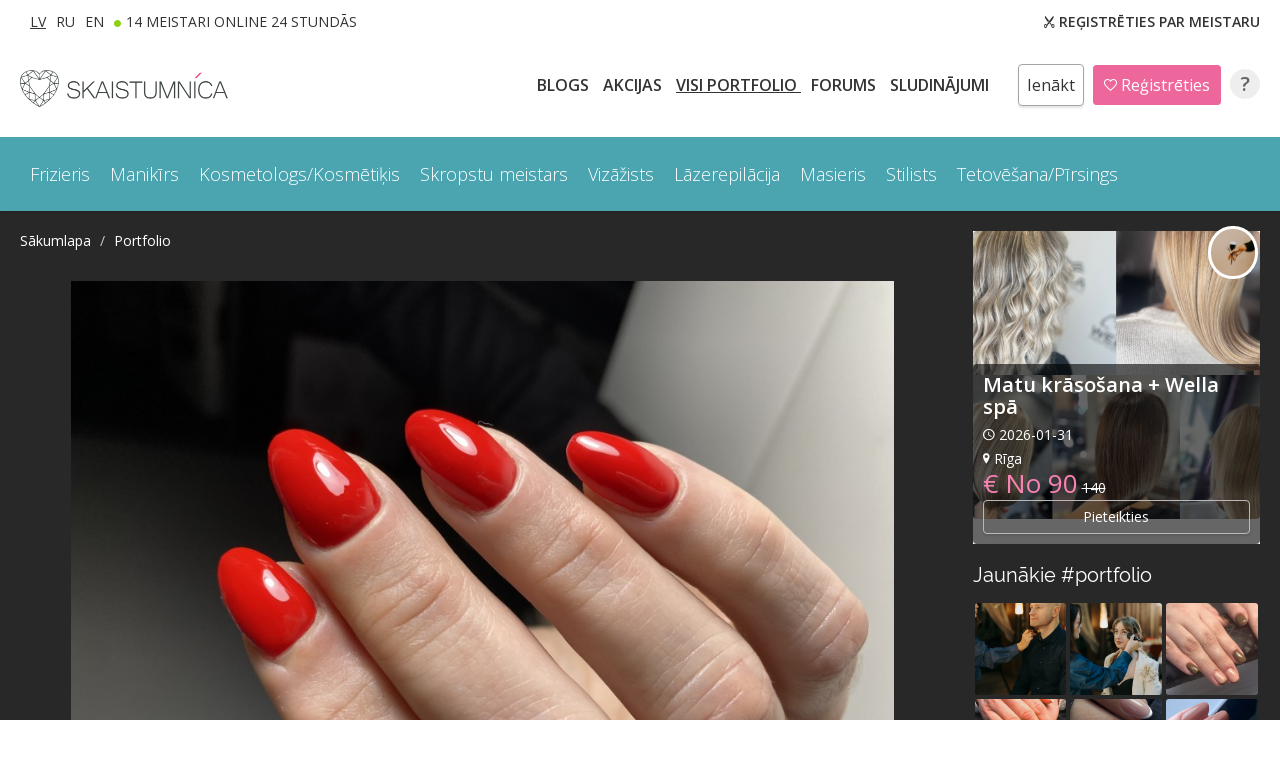

--- FILE ---
content_type: text/html; charset=UTF-8
request_url: https://www.skaistumnica.lv/lv/portfolio/id-68261/
body_size: 15908
content:

<!DOCTYPE html>
<html lang="lv">
    <head>
        <!-- Google tag (gtag.js) -->
<script async src="https://www.googletagmanager.com/gtag/js?id=G-M7YNTQCTGV"></script>
<script>
  window.dataLayer = window.dataLayer || [];
  function gtag(){dataLayer.push(arguments);}
  gtag('js', new Date());

  gtag('config', 'G-M7YNTQCTGV');
</script>
        <meta charset="utf-8">
                            <meta http-equiv="X-UA-Compatible" content="IE=edge">
        <meta name="viewport" content="width=device-width, initial-scale=1">
        <!-- The above 3 meta tags *must* come first in the head; any other head content must come *after* these tags -->
        <title>Portfolio | Skaistumnīca.lv</title>
        
        <!-- Icons -->
        <link rel="apple-touch-icon" sizes="57x57" href="/assets/icons/apple-icon-57x57.png">
        <link rel="apple-touch-icon" sizes="60x60" href="/assets/icons/apple-icon-60x60.png">
        <link rel="apple-touch-icon" sizes="72x72" href="/assets/icons/apple-icon-72x72.png">
        <link rel="apple-touch-icon" sizes="76x76" href="/assets/icons/apple-icon-76x76.png">
        <link rel="apple-touch-icon" sizes="114x114" href="/assets/icons/apple-icon-114x114.png">
        <link rel="apple-touch-icon" sizes="120x120" href="/assets/icons/apple-icon-120x120.png">
        <link rel="apple-touch-icon" sizes="144x144" href="/assets/icons/apple-icon-144x144.png">
        <link rel="apple-touch-icon" sizes="152x152" href="/assets/icons/apple-icon-152x152.png">
        <link rel="apple-touch-icon" sizes="180x180" href="/assets/icons/apple-icon-180x180.png">
        <link rel="icon" type="image/png" sizes="192x192"  href="/assets/icons/android-icon-192x192.png">
        <link rel="icon" type="image/png" sizes="32x32" href="/assets/icons/favicon-32x32.png">
        <link rel="icon" type="image/png" sizes="96x96" href="/assets/icons/favicon-96x96.png">
        <link rel="icon" type="image/png" sizes="16x16" href="/assets/icons/favicon-16x16.png">
        <link rel="manifest" href="/assets/icons/manifest.json">
        <meta name="msapplication-TileColor" content="#ffffff">
        <meta name="msapplication-TileImage" content="/assets/icons/ms-icon-144x144.png">
        <meta name="theme-color" content="#ffffff">
        
        <!-- Keywords -->
        <meta name="keywords" content="skaistumkopšanas saloni, SPA centri, speciālisti, manikīrs, frizieris, kosmetologs, skaistumkopšanas meistari, skaistums, skaistumnīca, skaistumnica"/>
        <meta name="description" content="Skaistumnīca.lv - portāls, kurš apvieno privātus skaistumkopšanas meistarus un skaistumkopšanas salonus. Ikviens mūsu portālā var atrast sev tuvāko un labāko meistaru, tos salīdzinot pēc cenām, labākajiem darbiem, vērtējuma un lietotāju atsauksmēm.">
        <meta NAME="Robots" CONTENT="All"/>
        <meta NAME="rating" CONTENT="General"/>
        <meta name="Author" content="Skaistumnīca.lv">     
        <link rel="canonical" href="https://www.skaistumnica.lv/lv/portfolio/id-68261/" />
        <!-- Fb -->
        <meta property="og:url" content="https://www.skaistumnica.lv/lv/portfolio/id-68261/" />
<meta property="og:description" content="Skaistumnīca.lv - portāls, kurš apvieno privātus skaistumkopšanas meistarus un skaistumkopšanas salonus. Ikviens mūsu portālā var atrast sev tuvāko un labāko meistaru, tos salīdzinot pēc cenām, labākajiem darbiem, vērtējuma un lietotāju atsauksmēm." />
<meta property="og:title" content="Skaistumnica.lv |  Portfolio" />
<meta property="og:image" content="https://www.skaistumnica.lv/imgs/port/2023-03-01/52601-1677683358.jpg" />
<meta property="og:type" content="page" /> 
<meta property="fb:app_id" content="1681834132143269"/>        
<meta property="og:image:type" content="image/jpeg" /> 
<meta property="og:image:width" content="240" /> 
<meta property="og:image:height" content="240" /> 
 <meta name="verify-paysera" content="ce82fbd00a9c4573d038a0f79efc5289">       
        <!-- Bootstrap -->
        <link href="/assets/css/bootstrap.min.css" rel="stylesheet">
        
        <!-- Ionicons -->
        <link rel="stylesheet" href="/assets/css/ionicons.min.css">
        
        <!-- Fonts  --> 
        <link rel="stylesheet" href="https://fonts.googleapis.com/css?family=Open+Sans:300italic,400italic,600italic,700italic,800italic,400,300,600,700,800&amp;subset=latin-ext,latin,cyrillic-ext,cyrillic" />
        <link href="/assets/fonts/stylesheet.css" rel="stylesheet">
        
        <!-- Main CSS -->
        <link href="/assets/datepicker/css/bootstrap-datepicker3.min.css" rel="stylesheet"> 
        <link rel="stylesheet" href="/assets/js/fancybox/source/jquery.fancybox.css?v=2.1.5" type="text/css" media="screen" />
        <link href="/assets/css/main.css?v=29062020" rel="stylesheet">        
        <link href="/assets/css/crazylook.css?v=03062021" rel="stylesheet">
        
    <!-- Owl Stylesheets -->
    <link rel="stylesheet" href="/assets/owlcarousel/assets/owl.carousel.min.css">
    <link rel="stylesheet" href="/assets/owlcarousel/assets/owl.theme.default.min.css">
        
        <!-- jQuery (necessary for Bootstrap's JavaScript plugins) -->
        <script src="https://ajax.googleapis.com/ajax/libs/jquery/1.11.3/jquery.min.js"></script>
        <!-- Owl javascript -->
    <script src="/assets/owlcarousel/owl.carousel.min.js"></script>        
        <!--- FANCY BOX  -->
        <script type="text/javascript" src="/assets/js/fancybox/source/jquery.fancybox.pack.js?v=2.1.5"></script> 
        
        <!--- DATE PICKER KALENDARS -->
        <script src="/assets/datepicker/js/bootstrap-datepicker.min.js"></script>
        <script src="/assets/datepicker/js/locales/bootstrap-datepicker.lv.min.js" charset="UTF-8"></script>
        
        <!-- ClockPicker Stylesheet -->
<link rel="stylesheet" type="text/css" href="/assets/clockpicker/bootstrap-clockpicker.min.css">
<!-- ClockPicker script -->
<script type="text/javascript" src="/assets/clockpicker/bootstrap-clockpicker.min.js"></script> 
         <!-- ClockPicker END -->
        <!-- HTML5 shim and Respond.js for IE8 support of HTML5 elements and media queries -->
        <!-- WARNING: Respond.js doesn't work if you view the page via file:// -->
        <!--[if lt IE 9]><script src="https://oss.maxcdn.com/html5shiv/3.7.2/html5shiv.min.js"></script><script src="https://oss.maxcdn.com/respond/1.4.2/respond.min.js"></script><![endif]-->

        <!--- JS Rajoni/Vietas -->
        <script type="text/javascript">
		var vietas = {
		"Rīga":["Āgenskalns", "Bolderāja", "Brasa", "Centrs", "Čiekurkalns", "Dārzciems", "Daugavgrīva", "Dzirciems", "Grīziņkalns", "Iļģuciems", "Imanta", "Jugla", "Katlakalns", "Krasta masīvs", "Ķengarags", "Ķīpsala", "Latgales priekšpilsēta", "Mežaparks", "Mežciems", "Pārdaugava", "Pļavnieki", "Purvciems", "Sarkandaugava", "Teika", "Torņakalns", "Vecmīlgrāvis", "Vecrīga", "Zasulauks", "Ziepniekkalns", "Zolitūde", "Cits"],"Rīgas rajons":["Ādaži", "Babīte", "Baldone", "Baloži", "Baltezers", "Carnikava", "Inčukalns", "Jaunmārupe", "Jaunolaine", "Ķekava", "Mālpils", "Mārupe", "Olaine", "Piņķi", "Ropaži", "Salaspils", "Saulkrasti", "Sigulda", "Skulte", "Tīraine", "Titurga", "Valdlauči", "Vangaži"],"Aizkraukles rajons":["Aizkraukle", "Jaunjelgava", "Koknese", "Pļaviņas", "Skrīveri", "Cits"],"Alūksnes rajons":["Alūksne", "Ape", "Cits"],"Balvu rajons":["Balvi", "Cits"],"Bauskas rajons":["Bauska", "Iecava", "Cits"],"Cēsu rajons":["Cēsis", "Līgatne", "Priekuļi", "Rauna", "Cits"],"Daugavpils rajons":["Ilūkste", "Cits"],"Dobeles rajons":["Dobele", "Auce", "Cits"],"Gulbenes rajons":["Gulbene", "Cits"],"Jelgavas rajons":["Kalnciems", "Ozolnieki", "Cits"],"Jēkabpils rajons":["Aknīste", "Krustpils", "Viesīte", "Cits"],"Jūrmala":["Asari", "Bulduri", "Dubulti", "Dzintari", "Jaunķemeri", "Kauguri", "Ķemeri", "Lielupe", "Majori", "Melluži", "Priedaine", "Pumpuri", "Sloka", "Vaivari", "Cits"],"Krāslavas rajons":["Krāslava", "Dagda", "Cits"],"Kuldīgas rajons":["Kuldīga", "Alsunga", "Sabile", "Skrunda", "Cits"],"Liepājas rajons":["Aizpute", "Grobiņa", "Pāvilosta", "Priekule", "Cits"],"Limbažu rajons":["Limbaži", "Ainaži", "Aloja", "Salacgrīva", "Staicele", "Cits"],"Ludzas rajons":["Ludza", "Cits"],"Madonas rajons":["Madona", "Cesvaine", "Lubāna", "Cits"],"Ogres rajons":["Ogre", "Ikšķile", "Ķegums", "Lielvārde", "Cits"],"Preiļu rajons":["Preiļi", "Aglona", "Līvāni", "Cits"],"Rēzeknes rajons":["Viļāni", "Cits"],"Saldus rajons":["Saldus", "Brocēni", "Cits"],"Talsu rajons":["Talsi", "Dundaga", "Mērsrags", "Roja", "Stende", "Valdemārpils", "Cits"],"Tukuma rajons":["Tukums", "Engure", "Kandava", "Cits"],"Valkas rajons":["Valka", "Smiltene", "Cits"],"Valmieras rajons":["Mazsalaca", "Rūjiena", "Cits"],"Ventspils rajons":["Piltene", "Ugāle", "Cits"]		};
		
		$(document).ready(function(){
			$('#rajon').change(function(){
				var val = $(this).val();
				if( val != '' ){
					var html = '<option value="">Visas vietas</option>';
					if( vietas[ val ] ){
						for(var i = 0, len = vietas[ val ].length; i < len;  i++) {  
							html += '<option>'+  vietas[ val ][ i ] +'</option>';
						}
                        $('#vieta').html( html ).show();
					}else{
                        $('#vieta').hide();
                    }
					
					
				}else{
					$('#vieta').attr('data-val','');
                    $('#vieta').html('' );                    
					$('#vieta').hide();
				}
			});
			
			if( $('#rajon :selected').length ){
				var val = $('#rajon :selected').val();
				var val_sel = $('#vieta').attr('data-val');
				if( val != '' ){
					var html = '<option value="">Visas vietas</option>';
					if( vietas[ val ] ){
						for(var i = 0, len = vietas[ val ].length; i < len;  i++) {
							var value = vietas[ val ][ i ];
							html += '<option '+ (val_sel == value ? ' selected' : '' ) +'>'+ value +'</option>';
						}
                        $('#vieta').html( html ).show();
					}else{
                        $('#vieta').hide();
                    }
				}else{
					$('#vieta').hide();
				}
			};
			
		});
        </script>
        
        <!-- JS OTRAM FILTRAM (MOBILE) -->
        <script type="text/javascript">
		var vietas2 = {
		"Rīga":["Āgenskalns", "Bolderāja", "Brasa", "Centrs", "Čiekurkalns", "Dārzciems", "Daugavgrīva", "Dzirciems", "Grīziņkalns", "Iļģuciems", "Imanta", "Jugla", "Katlakalns", "Krasta masīvs", "Ķengarags", "Ķīpsala", "Latgales priekšpilsēta", "Mežaparks", "Mežciems", "Pārdaugava", "Pļavnieki", "Purvciems", "Sarkandaugava", "Teika", "Torņakalns", "Vecmīlgrāvis", "Vecrīga", "Zasulauks", "Ziepniekkalns", "Zolitūde", "Cits"],"Rīgas rajons":["Ādaži", "Babīte", "Baldone", "Baloži", "Baltezers", "Carnikava", "Inčukalns", "Jaunmārupe", "Jaunolaine", "Ķekava", "Mālpils", "Mārupe", "Olaine", "Piņķi", "Ropaži", "Salaspils", "Saulkrasti", "Sigulda", "Skulte", "Tīraine", "Titurga", "Valdlauči", "Vangaži"],"Aizkraukles rajons":["Aizkraukle", "Jaunjelgava", "Koknese", "Pļaviņas", "Skrīveri", "Cits"],"Alūksnes rajons":["Alūksne", "Ape", "Cits"],"Balvu rajons":["Balvi", "Cits"],"Bauskas rajons":["Bauska", "Iecava", "Cits"],"Cēsu rajons":["Cēsis", "Līgatne", "Priekuļi", "Rauna", "Cits"],"Daugavpils rajons":["Ilūkste", "Cits"],"Dobeles rajons":["Dobele", "Auce", "Cits"],"Gulbenes rajons":["Gulbene", "Cits"],"Jelgavas rajons":["Kalnciems", "Ozolnieki", "Cits"],"Jēkabpils rajons":["Aknīste", "Krustpils", "Viesīte", "Cits"],"Jūrmala":["Asari", "Bulduri", "Dubulti", "Dzintari", "Jaunķemeri", "Kauguri", "Ķemeri", "Lielupe", "Majori", "Melluži", "Priedaine", "Pumpuri", "Sloka", "Vaivari", "Cits"],"Krāslavas rajons":["Krāslava", "Dagda", "Cits"],"Kuldīgas rajons":["Kuldīga", "Alsunga", "Sabile", "Skrunda", "Cits"],"Liepājas rajons":["Aizpute", "Grobiņa", "Pāvilosta", "Priekule", "Cits"],"Limbažu rajons":["Limbaži", "Ainaži", "Aloja", "Salacgrīva", "Staicele", "Cits"],"Ludzas rajons":["Ludza", "Cits"],"Madonas rajons":["Madona", "Cesvaine", "Lubāna", "Cits"],"Ogres rajons":["Ogre", "Ikšķile", "Ķegums", "Lielvārde", "Cits"],"Preiļu rajons":["Preiļi", "Aglona", "Līvāni", "Cits"],"Rēzeknes rajons":["Viļāni", "Cits"],"Saldus rajons":["Saldus", "Brocēni", "Cits"],"Talsu rajons":["Talsi", "Dundaga", "Mērsrags", "Roja", "Stende", "Valdemārpils", "Cits"],"Tukuma rajons":["Tukums", "Engure", "Kandava", "Cits"],"Valkas rajons":["Valka", "Smiltene", "Cits"],"Valmieras rajons":["Mazsalaca", "Rūjiena", "Cits"],"Ventspils rajons":["Piltene", "Ugāle", "Cits"]		};
		
		$(document).ready(function(){
			$('#rajon2').change(function(){
				var val = $(this).val();
				if( val != '' ){
					var html = '<option value="">Visas vietas</option>';
					if( vietas2[ val ] ){
						for(var i = 0, len = vietas2[ val ].length; i < len;  i++) {  
							html += '<option>'+  vietas2[ val ][ i ] +'</option>';
						}
                        $('#vieta2').html( html ).show();
					}else{
                        $('#vieta2').hide();
                    }
					
				}else{
					$('#vieta2').hide();
				}
			});
			
			if( $('#rajon2 :selected').length ){
				var val = $('#rajon2 :selected').val();
				var val_sel = $('#vieta2').attr('data-val');
				if( val != '' ){
					var html = '<option value="">Visas vietas</option>';
					if( vietas2[ val ] ){
						for(var i = 0, len = vietas2[ val ].length; i < len;  i++) {
							var value = vietas2[ val ][ i ];
							html += '<option '+ (val_sel == value ? ' selected' : '' ) +'>'+ value +'</option>';
						}
                        $('#vieta2').html( html ).show();
					}else{
                        $('#vieta2').hide();
                    }
					
				}else{
					$('#vieta2').hide();
				}
			};
			
		});
        </script>
       
    		 
        

        
        
     
               

        <script src="https://www.google.com/recaptcha/api.js?render=6LeSjw0bAAAAACf7fC6ECOiPPffYAMTjtRNWcJ6D"></script>
    </head>
    <body>
        <div id="fb-root"></div>
<script>(function(d, s, id) {
  var js, fjs = d.getElementsByTagName(s)[0];
  if (d.getElementById(id)) return;
  js = d.createElement(s); js.id = id;
  js.src = "//connect.facebook.net/lv_LV/sdk.js#xfbml=1&version=v2.7";
  fjs.parentNode.insertBefore(js, fjs);
}(document, 'script', 'facebook-jssdk'));</script>       
            
        <!--- HEADER START -->
        
                                  
         
         
        
                              
        <header id="topline" class="hidden-xs">
          <div class="container text-center">
             <div class="second-menu">
                 <a href="/valoda/lv" class="left active">LV</a> <a href="/valoda/ru" class="left">RU</a> 
                 <a href="/valoda/en" class="left">EN</a>
                 <a href="/lv/meistari-online/" class="left first">14 Meistari online 24 stundās</a>
                                  <a href="/lv/registracija/specialist"><i class="ion-scissors"></i> <b>Reģistrēties par Meistaru</b></a> 
                  
              </div> 
              <div class="languages">
                  <a href="/valoda/lv">
                      <img src="/assets/img/logo-top.png?v=11" title="Skaistumnīca.lv logo" alt="Skaistumnīca.lv Sākumlapa">
                  </a>  
              </div> 
              <div class="loginbuttons">
                  
                  <a href="/lv/blogs/" class="menu-item  lv">
                        BLOGS                  </a>                  
                  <a href="/lv/akcijas/" class="menu-item  lv" >
                        AKCIJAS                  </a>
                  <a href="/lv/portfolio/" class="menu-item active lv">
                      Visi PORTFOLIO                  </a> 
                  <a href="/lv/forums/" class="menu-item  lv" >
                      Forums                  </a>
                  <a href="/lv/mekle-piedava/" class="menu-item  lv">
                      SLUDINĀJUMI                  </a>                   
                  
                             
                    <script>
                    $(document).ready(function(){
                    $('#popover').popover({ 
                        html : true,
                        content: function() {
                          return $("#popover-content").html();
                        }
                    });
                    });
                    </script>
                  <a href="#" id="popover" data-placement="bottom" class="log_button"> Ienākt</a>
                  <div id="popover-content" class="hide">
                      
                    <div id="tab" class="btn-group" >
                        <a href="/lv/registracija" class="btn popover-choose-login" style="background:#ed679c;" > Jauns lietotājs                        </a>                        
                        <a data-toggle="collapse" class="btn popover-choose-login" data-target="#registered" > Esmu jau reģistrēts                        </a>
                    </div>
                        <div class="collapse" id="registered">
                            <a href="/fb/fbconfig.php" onclick="ga('send','event','Facebook','Login/Registration with Facebook (Header)','Click completed');" class="btn btn-block btn-custom-fb"><i class="ion-social-facebook"></i> Ienākt ar Facebook</a>
                      <form action="/./?lpa=login&amp;lg=lv" method="post">
                                                     <p>vai ienākt ar e-pastu</p>
                          <div class="form-group">
                              <input type="email" class="form-control login" id="exampleInputEmail1" placeholder="E-pasts" name="user_name" required>
                          </div>
                          <div class="form-group">
                              <input type="password" class="form-control login" id="exampleInputPassword1" placeholder="Parole" name="user_pass" required>
                          </div>
                          <button name="login" onclick="ga('send','event','Email','Login with Email (Header)','Click completed');" type="submit" class="btn btn-default loginbutton">Ienākt</button>
                          <a href="/lv/registracija" class="register">Neesi vēl šeit? Reģistrējies!</a>
                          <a href="/lv/aizmirsi-paroli" class="forgot">Aizmirsi paroli?</a>
                      </form>
                        </div>
                    
                  </div>
                  <a href="/lv/registracija" class="reg_button"> <i class="ion-android-favorite-outline"></i> Reģistrēties</a>
           
                                    <a href="/lv/jautajumi-atbildes" class="help-button" title="Palīdzība">?</a>
              </div>                      
          </div>     
      </header>
<!--- HEADER END -->       
<!--- NAVIGATION START -->       
      
      <nav class="navbar navbar-default affix-top" data-spy="affix" data-offset-top="80">
          			<script>
  $( document ).ready(function() {
  $('.dropdown').hover(function() {
    if (!($(this).hasClass('open')) && true === ($(window).width() > 768)) {
        $('.dropdown-toggle', this).trigger('click');
    }
});
});
		</script>
          <div class="container">
    <!-- Brand and toggle get grouped for better mobile display -->
              <div class="navbar-header">
                  <button type="button" class="navbar-toggle collapsed" data-toggle="collapse" data-target="#bs-example-navbar-collapse-1" aria-expanded="false">
                      <span class="sr-only">Toggle navigation</span>
                      <span class="icon-bar"></span>
                      <span class="icon-bar"></span>
                      <span class="icon-bar"></span>
                  </button>
                  <a class="navbar-brand visible-xs" href="/valoda/lv">
                      <img title="Skaistumnīca.lv logo" alt="Skaistumnīca.lv logo" src="/assets/img/logo-mobile.png?v=11" class="mobile-logo">
                  </a>
              </div>
<!-- Collect the nav links, forms, and other content for toggling -->
              <div class="collapse navbar-collapse" id="bs-example-navbar-collapse-1">
                  
                  <!-- GALVENA MENU DESKTOP -->
                  <ul class="nav navbar-nav servicemenu hidden-xs">
                                       <li class="dropdown">
                    <a href="/lv/pakalpojumi/frizieris/" role="button" aria-haspopup="true" aria-expanded="false" > Frizieris</a><ul class="dropdown-menu widemenu"><li> <a href="/lv/pakalpojumi/frizieris/matu-griesana-sievietem/">Matu griešana sievietēm</a></li><li> <a href="/lv/pakalpojumi/frizieris/matu-griesana-viriesiem/">Matu griešana vīriešiem</a></li><li> <a href="/lv/pakalpojumi/frizieris/matu-griesana-berniem/">Matu griešana bērniem</a></li><li> <a href="/lv/pakalpojumi/frizieris/matu-veidosana/">Matu veidošana</a></li><li> <a href="/lv/pakalpojumi/frizieris/vakara-frizura/">Vakara frizūra</a></li><li> <a href="/lv/pakalpojumi/frizieris/ligavas-frizura/">Līgavas frizūra</a></li><li> <a href="/lv/pakalpojumi/frizieris/matu-krasosana-vai-balinasana/">Matu krāsošana vai balināšana</a></li><li> <a href="/lv/pakalpojumi/frizieris/bizites/">Bizītes</a></li><li> <a href="/lv/pakalpojumi/frizieris/keratina-taisnosana/">Keratīna taisnošana</a></li><li> <a href="/lv/pakalpojumi/frizieris/matu-pieaudzesana/">Matu pieaudzēšana</a></li><li> <a href="/lv/pakalpojumi/frizieris/botoksa-procedura/">Botoksa procedūra matiem</a></li><li> <a href="/lv/pakalpojumi/frizieris/ilgvilni/">Ilgviļņi</a></li><li> <a href="/lv/pakalpojumi/frizieris/matu-pulesana/">Matu pulēšana</a></li><li> <a href="/lv/pakalpojumi/frizieris/matu-atjaunosanas-procedura/">Matu atjaunošanas procedūra</a></li><li> <a href="/lv/pakalpojumi/frizieris/bardas-skusana/">Bārdas skūšana</a></li><li> <a href="/lv/pakalpojumi/frizieris/dredi/">Dredi</a></li><li> <a href="/lv/pakalpojumi/frizieris/matu-krasas-nonemsana/">Matu krāsas noņemšana</a></li></ul> </li><li class="dropdown">
                    <a href="/lv/pakalpojumi/manikirs/" role="button" aria-haspopup="true" aria-expanded="false" > Manikīrs</a><ul class="dropdown-menu widemenu"><li> <a href="/lv/pakalpojumi/manikirs/klasiskais-manikirs/">Klasiskais manikīrs</a></li><li> <a href="/lv/pakalpojumi/manikirs/klasiskais-manikirs-ar-lakosanu/">Klasiskais manikīrs ar lakošanu</a></li><li> <a href="/lv/pakalpojumi/manikirs/gellakas-manikirs/">Gēllakas manikīrs</a></li><li> <a href="/lv/pakalpojumi/manikirs/gellakas-pedikirs/">Gēllakas pedikīrs</a></li><li> <a href="/lv/pakalpojumi/manikirs/nagu-dizains/">Nagu dizains</a></li><li> <a href="/lv/pakalpojumi/manikirs/gela-nagu-pieaudzesana/">Gēla nagu pieaudzēšana</a></li><li> <a href="/lv/pakalpojumi/manikirs/gela-nagu-korekcija/">Gēla nagu korekcija</a></li><li> <a href="/lv/pakalpojumi/manikirs/gela-nagu-nonemsana/">Gēla nagu noņemšana</a></li><li> <a href="/lv/pakalpojumi/manikirs/akrila-nagu-pieaudzesana/">Akrila nagu pieaudzēšana</a></li><li> <a href="/lv/pakalpojumi/manikirs/akrila-nagu-korekcija/">Akrila nagu korekcija</a></li><li> <a href="/lv/pakalpojumi/manikirs/manikirs-viriesiem/">Manikīrs vīriešiem</a></li><li> <a href="/lv/pakalpojumi/manikirs/klasiskais-pedikirs/">Klasiskais pedikīrs</a></li><li> <a href="/lv/pakalpojumi/manikirs/parafina-vannina/">Parafīna vanniņa</a></li><li> <a href="/lv/pakalpojumi/manikirs/spa-manikirs/">SPA manikīrs</a></li><li> <a href="/lv/pakalpojumi/manikirs/spa-pedikirs/">SPA pedikīrs</a></li><li> <a href="/lv/pakalpojumi/manikirs/japanas-manikirs/">Japānas manikīrs</a></li><li> <a href="/lv/pakalpojumi/manikirs/arstnieciskais-pedikirs/">Ārstnieciskais pedikīrs</a></li><li> <a href="/lv/pakalpojumi/manikirs/aparatmanikirs/">Aparātmanikīrs</a></li><li> <a href="/lv/pakalpojumi/manikirs/aparatpedikirs/">Aparātpedikīrs</a></li><li> <a href="/lv/pakalpojumi/manikirs/sausais-manikirs/">Sausais manikīrs</a></li></ul> </li><li class="dropdown">
                    <a href="/lv/pakalpojumi/kosmetologs/" role="button" aria-haspopup="true" aria-expanded="false" > Kosmetologs/Kosmētiķis</a><ul class="dropdown-menu widemenu"><li> <a href="/lv/pakalpojumi/kosmetologs/sejas-tirisana/">Sejas tīrīšana</a></li><li> <a href="/lv/pakalpojumi/kosmetologs/sejas-masaza/">Sejas masāža</a></li><li> <a href="/lv/pakalpojumi/kosmetologs/ausu-caurdursana/">Ausu caurduršana</a></li><li> <a href="/lv/pakalpojumi/kosmetologs/skropstu-ilgvilni/">Skropstu ilgviļņi</a></li><li> <a href="/lv/pakalpojumi/kosmetologs/uzacu-korekcija/">Uzacu korekcija</a></li><li> <a href="/lv/pakalpojumi/kosmetologs/uzacu-krasosana/">Uzacu krāsošana</a></li><li> <a href="/lv/pakalpojumi/kosmetologs/skropstu-krasosana/">Skropstu krāsošana</a></li><li> <a href="/lv/pakalpojumi/kosmetologs/dzila-bikini-vaksacija/">Dziļā bikini vaksācija</a></li><li> <a href="/lv/pakalpojumi/kosmetologs/bikini-malu-vaksacija/">Bikini malu vaksācija</a></li><li> <a href="/lv/pakalpojumi/kosmetologs/kaju-vaksacija/">Kāju vaksācija</a></li><li> <a href="/lv/pakalpojumi/kosmetologs/roku-vaksacija/">Roku vaksācija</a></li><li> <a href="/lv/pakalpojumi/kosmetologs/padusu-vaksacija/">Padušu vaksācija</a></li><li> <a href="/lv/pakalpojumi/kosmetologs/virslupas-vaksacija/">Virslūpas vaksācija</a></li><li> <a href="/lv/pakalpojumi/kosmetologs/permanentais-make-up-lupam/">Permanentais make-up lūpām</a></li><li> <a href="/lv/pakalpojumi/kosmetologs/permanentais-make-up-uzacim/">Permanentais make-up uzacīm</a></li><li> <a href="/lv/pakalpojumi/kosmetologs/permanentais-make-up-acu-konturam/">Permanentais make-up acu kontūrām</a></li><li> <a href="/lv/pakalpojumi/kosmetologs/permanentais-make-up-korekcija/">Permanentais make-up korekcija</a></li><li> <a href="/lv/pakalpojumi/kosmetologs/uzacu-mikrobleidings/">Uzacu mikrobleidings</a></li><li> <a href="/lv/pakalpojumi/kosmetologs/uzacu-biotatuaza/">Uzacu biotatuāža (hennas krāsošana)</a></li><li> <a href="/lv/pakalpojumi/kosmetologs/permanenta-makeup-nonemsana/">Permanentā makeup noņemšana</a></li><li> <a href="/lv/pakalpojumi/kosmetologs/mezoterapija/">Mezoterapija</a></li><li> <a href="/lv/pakalpojumi/kosmetologs/skaistuma-injekcijas/">Skaistuma injekcijas</a></li><li> <a href="/lv/pakalpojumi/kosmetologs/cukura-vaksacija-bikini-zonai/">Cukura vaksācija bikini zonai</a></li><li> <a href="/lv/pakalpojumi/kosmetologs/cukura-vaksacija-kajam/">Cukura vaksācija kājām</a></li><li> <a href="/lv/pakalpojumi/kosmetologs/cukura-vaksacija-rokam/">Cukura vaksācija rokām</a></li><li> <a href="/lv/pakalpojumi/kosmetologs/cukura-vaksacija-padusem/">Cukura vaksācija padusēm</a></li><li> <a href="/lv/pakalpojumi/kosmetologs/cukura-vaksacija-sejai/">Cukura vaksācija sejai</a></li><li> <a href="/lv/pakalpojumi/kosmetologs/fotoepilacija-sejas-zonam/">Fotoepilācija sejas zonām</a></li><li> <a href="/lv/pakalpojumi/kosmetologs/fotoepilacija-kermena-zonam/">Fotoepilācija ķermeņa zonām</a></li><li> <a href="/lv/pakalpojumi/kosmetologs/kriomasaza/">Kriomasāža</a></li><li> <a href="/lv/pakalpojumi/kosmetologs/mikrodermabrazija/">Mikrodermabrāzija</a></li><li> <a href="/lv/pakalpojumi/kosmetologs/ultraskanas-sejas-tirisana/">Ultraskaņas sejas tīrīšana</a></li><li> <a href="/lv/pakalpojumi/kosmetologs/auglskabju-procedura-sejai/">Augļskābju (AHA) procedūra sejai</a></li><li> <a href="/lv/pakalpojumi/kosmetologs/darsonvalizacija/">Darsonvalizācija</a></li><li> <a href="/lv/pakalpojumi/kosmetologs/radiofrekvences-liftings-sejai/">Radiofrekvences liftings sejai</a></li><li> <a href="/lv/pakalpojumi/kosmetologs/jonoforezes-procedura-sejai/">Jonoforēzes procedūra sejai</a></li><li> <a href="/lv/pakalpojumi/kosmetologs/biorevitalizacija/">Biorevitalizācija</a></li><li> <a href="/lv/pakalpojumi/kosmetologs/vakuummasaza-sejai/">Vakuummasāža sejai</a></li><li> <a href="/lv/pakalpojumi/kosmetologs/bb-glow-treatment/">BB Glow Treatment</a></li><li> <a href="/lv/pakalpojumi/kosmetologs/led-terapija/">LED terapija</a></li><li> <a href="/lv/pakalpojumi/kosmetologs/skabekla-procedura-sejai/">Skābekļa procedūra sejai</a></li><li> <a href="/lv/pakalpojumi/kosmetologs/vaksacija-viriesiem/">Vaksācija vīriešiem</a></li></ul> </li><li class="dropdown">
                    <a href="/lv/pakalpojumi/skropstu-meistars/" role="button" aria-haspopup="true" aria-expanded="false" > Skropstu meistars</a><ul class="dropdown-menu smallmenu"><li> <a href="/lv/pakalpojumi/skropstu-meistars/klasiska-skropstu-pieaudzesana/">Klasiska skropstu pieaudzēšana (1:1)</a></li><li> <a href="/lv/pakalpojumi/skropstu-meistars/2-3d-skropstu-pieaudzesana/">2-3D skropstu pieaudzēšana</a></li><li> <a href="/lv/pakalpojumi/skropstu-meistars/4-5d-skropstu-pieaudzesana/">4-5D skropstu pieaudzēšana</a></li><li> <a href="/lv/pakalpojumi/skropstu-meistars/mega-apjoma-skropstu-pieaudzesana/">Apjoma skropstu pieaudzēšana 6D+</a></li><li> <a href="/lv/pakalpojumi/skropstu-meistars/maksligo-skropstu-nonemsana/">Mākslīgo skropstu noņemšana</a></li><li> <a href="/lv/pakalpojumi/skropstu-meistars/krasainu-skropstu-pieaudzesana/">Krāsainu skropstu pieaudzēšana</a></li><li> <a href="/lv/pakalpojumi/skropstu-meistars/swarovski-kristali/">Swarovski kristāli</a></li><li> <a href="/lv/pakalpojumi/skropstu-meistars/skropstu-atjaunosana/">Skropstu atjaunošana</a></li><li> <a href="/lv/pakalpojumi/skropstu-meistars/skropstu-laminesana/">Skropstu laminēšana</a></li><li> <a href="/lv/pakalpojumi/skropstu-meistars/botokss-skropstam/">Botokss skropstām</a></li><li> <a href="/lv/pakalpojumi/skropstu-meistars/uzacu-laminesana/">Uzacu laminēšana</a></li><li> <a href="/lv/pakalpojumi/skropstu-meistars/botokss-uzacim/">Botokss uzacīm</a></li><li> <a href="/lv/pakalpojumi/skropstu-meistars/led-skropstu-pieadudzesana/">LED skropstu pieaudzēšana</a></li></ul> </li><li class="dropdown">
                    <a href="/lv/pakalpojumi/vizazists/" role="button" aria-haspopup="true" aria-expanded="false" > Vizāžists</a><ul class="dropdown-menu smallmenu"><li> <a href="/lv/pakalpojumi/vizazists/grima-veidosanas-privata-nodarbiba/">Grima veidošanas privātā nodarbība</a></li><li> <a href="/lv/pakalpojumi/vizazists/skropstu-uzacu-krasosana/">Skropstu /uzacu krāsošana</a></li><li> <a href="/lv/pakalpojumi/vizazists/uzacu-formas-veidosana/">Uzacu formas veidošana</a></li><li> <a href="/lv/pakalpojumi/vizazists/tematiskais-grims/">Tematiskais grims</a></li><li> <a href="/lv/pakalpojumi/vizazists/foto-tv-grims/">Foto /TV grims</a></li><li> <a href="/lv/pakalpojumi/vizazists/ligavas-grims/">Līgavas grims</a></li><li> <a href="/lv/pakalpojumi/vizazists/vakara-grims/">Vakara grims</a></li><li> <a href="/lv/pakalpojumi/vizazists/dienas-grims/">Dienas grims</a></li><li> <a href="/lv/pakalpojumi/vizazists/grims-viriesiem/">Grims vīriešiem</a></li><li> <a href="/lv/pakalpojumi/vizazists/ligavaina-grims/">Līgavaiņa grims</a></li><li> <a href="/lv/pakalpojumi/vizazists/hennas-zimejumi/">Hennas zīmējumi</a></li><li> <a href="/lv/pakalpojumi/vizazists/spray-tan-izsmidzinamais-iedegums/">Spray Tan izsmidzināmais iedegums</a></li></ul> </li><li class="dropdown">
                    <a href="/lv/pakalpojumi/lazerepilacija/" role="button" aria-haspopup="true" aria-expanded="false" > Lāzerepilācija</a><ul class="dropdown-menu widemenu"><li> <a href="/lv/pakalpojumi/lazerepilacija/uzacis-bakenes/">Lāzerepilācija /Uzacis/bakenes</a></li><li> <a href="/lv/pakalpojumi/lazerepilacija/virslupa/">Lāzerepilācija /Virslūpa</a></li><li> <a href="/lv/pakalpojumi/lazerepilacija/zods/">Lāzerepilācija /Zods</a></li><li> <a href="/lv/pakalpojumi/lazerepilacija/vaigi/">Lāzerepilācija /Vaigi</a></li><li> <a href="/lv/pakalpojumi/lazerepilacija/skausts/">Lāzerepilācija /Skausts</a></li><li> <a href="/lv/pakalpojumi/lazerepilacija/bardas-zona/">Lāzerepilācija /Bārdas zona (vīriešiem)</a></li><li> <a href="/lv/pakalpojumi/lazerepilacija/ausis-deguns/">Lāzerepilācija /Ausis vai deguns</a></li><li> <a href="/lv/pakalpojumi/lazerepilacija/pleci/">Lāzerepilācija /Pleci</a></li><li> <a href="/lv/pakalpojumi/lazerepilacija/paduses/">Lāzerepilācija /Paduses</a></li><li> <a href="/lv/pakalpojumi/lazerepilacija/krusgali-sievietem/">Lāzerepilācija /Krūšgali sievietēm</a></li><li> <a href="/lv/pakalpojumi/lazerepilacija/dekolte-zona-sievietem/">Lāzerepilācija /Dekoltē zona sievietēm</a></li><li> <a href="/lv/pakalpojumi/lazerepilacija/apaksdelmi-abas-rokas/">Lāzerepilācija /Apakšdelmi (abas rokas)</a></li><li> <a href="/lv/pakalpojumi/lazerepilacija/augsdelmi-abas-rokas/">Lāzerepilācija /Augšdelmi (abas rokas)</a></li><li> <a href="/lv/pakalpojumi/lazerepilacija/rokas-visa-garuma/">Lāzerepilācija /Rokas visā garumā</a></li><li> <a href="/lv/pakalpojumi/lazerepilacija/kruskurvis-viriesiem/">Lāzerepilācija /Krūškurvis vīriešiem</a></li><li> <a href="/lv/pakalpojumi/lazerepilacija/vedera-zona-sievietem/">Lāzerepilācija /Vēdera zona sievietēm</a></li><li> <a href="/lv/pakalpojumi/lazerepilacija/vedera-zona-viriesiem/">Lāzerepilācija /Vēdera zona vīriešiem</a></li><li> <a href="/lv/pakalpojumi/lazerepilacija/vedera-linija-sievietem/">Lāzerepilācija /Vēdera līnija sievietēm</a></li><li> <a href="/lv/pakalpojumi/lazerepilacija/bikini-klasiskais/">Lāzerepilācija /Bikini klasiskais</a></li><li> <a href="/lv/pakalpojumi/lazerepilacija/pilnais-bikini/">Lāzerepilācija /Pilnais bikini</a></li><li> <a href="/lv/pakalpojumi/lazerepilacija/seza-sezas-intima-zona/">Lāzerepilācija /Sēža, sēžas intīmā zona</a></li><li> <a href="/lv/pakalpojumi/lazerepilacija/apaksstilbi/">Lāzerepilācija /Apakšstilbi</a></li><li> <a href="/lv/pakalpojumi/lazerepilacija/augsstilbi/">Lāzerepilācija /Augšstilbi</a></li><li> <a href="/lv/pakalpojumi/lazerepilacija/kajas-visa-garuma/">Lāzerepilācija /Kājas visā garumā</a></li><li> <a href="/lv/pakalpojumi/lazerepilacija/mugura-viriesiem/">Lāzerepilācija /Mugura vīriešiem</a></li><li> <a href="/lv/pakalpojumi/lazerepilacija/mugura-sievietem/">Lāzerepilācija /Mugura sievietēm</a></li><li> <a href="/lv/pakalpojumi/lazerepilacija/plaukstas-pirksti/">Lāzerepilācija /Plaukstas + pirksti</a></li></ul> </li><li class="dropdown">
                    <a href="/lv/pakalpojumi/masieris/" role="button" aria-haspopup="true" aria-expanded="false" > Masieris</a><ul class="dropdown-menu widemenu"><li> <a href="/lv/pakalpojumi/masieris/pretcelulita-masaza/">Pretcelulīta masāža</a></li><li> <a href="/lv/pakalpojumi/masieris/aromterapijas-masaza/">Aromterapijas masāža</a></li><li> <a href="/lv/pakalpojumi/masieris/arstnieciska-masaza/">Ārstnieciskā masāža</a></li><li> <a href="/lv/pakalpojumi/masieris/klasiska-masaza/">Klasiskā masāža</a></li><li> <a href="/lv/pakalpojumi/masieris/karsto-akmenu-masaza/">Karsto akmeņu masāža</a></li><li> <a href="/lv/pakalpojumi/masieris/limfodrenazas-masaza/">Limfodrenāžas masāža</a></li><li> <a href="/lv/pakalpojumi/masieris/sokolades-masaza/">Šokolādes masāža</a></li><li> <a href="/lv/pakalpojumi/masieris/medus-masaza/">Medus masāža</a></li><li> <a href="/lv/pakalpojumi/masieris/teiposana/">Teipošana</a></li><li> <a href="/lv/pakalpojumi/masieris/sejas-teiposana/">Sejas teipošana</a></li><li> <a href="/lv/pakalpojumi/masieris/muguras-masaza/">Muguras masāža</a></li><li> <a href="/lv/pakalpojumi/masieris/pedu-masaza/">Pēdu masāža</a></li><li> <a href="/lv/pakalpojumi/masieris/campi-galvas-masaza/">Čampi galvas masāža</a></li><li> <a href="/lv/pakalpojumi/masieris/kakla-zonas-masaza/">Kakla zonas masāža</a></li><li> <a href="/lv/pakalpojumi/masieris/grutniecu-masaza/">Grūtnieču masāža</a></li><li> <a href="/lv/pakalpojumi/masieris/vakuummasaza-kermenim/">Vakuummasāža ķermenim</a></li><li> <a href="/lv/pakalpojumi/masieris/kermena-ietisanas-procedura/">Ķermeņa ietīšanas procedūra</a></li><li> <a href="/lv/pakalpojumi/masieris/sporta-masaza/">Sporta masāža</a></li><li> <a href="/lv/pakalpojumi/masieris/gua-sha-masaza/">Gua Sha masāža</a></li><li> <a href="/lv/pakalpojumi/masieris/endosferas-terapija/">Endosfēras terapija</a></li></ul> </li><li class="dropdown">
                    <a href="/lv/pakalpojumi/stilists/" role="button" aria-haspopup="true" aria-expanded="false" > Stilists</a><ul class="dropdown-menu smallmenu"><li> <a href="/lv/pakalpojumi/stilists/skapja-revizija/">Skapja revīzija</a></li><li> <a href="/lv/pakalpojumi/stilists/individuala-iepirksanas/">Individuāla iepirkšanās</a></li><li> <a href="/lv/pakalpojumi/stilists/imidza-veidosana/">Imidža veidošana</a></li><li> <a href="/lv/pakalpojumi/stilists/personiga-krasu-paletes-noteiksana/">Personīgā krāsu paletes noteikšana</a></li><li> <a href="/lv/pakalpojumi/stilists/sejas-un-kermena-formas-noteiksana/">Sejas un ķermeņa formas noteikšana</a></li></ul> </li><li class="dropdown">
                    <a href="/lv/pakalpojumi/tetovesana-pirsings/" role="button" aria-haspopup="true" aria-expanded="false" > Tetovēšana/Pīrsings</a><ul class="dropdown-menu smallmenu"><li> <a href="/lv/pakalpojumi/tetovesana-pirsings/melnbalti-tetovejumi/">Melnbalti tetovējumi</a></li><li> <a href="/lv/pakalpojumi/tetovesana-pirsings/krasaini-tetovejumi/">Krāsaini tetovējumi</a></li><li> <a href="/lv/pakalpojumi/tetovesana-pirsings/tetovejumu-kopsana/">Tetovējumu kopšana</a></li><li> <a href="/lv/pakalpojumi/tetovesana-pirsings/tetovejumu-korekcija/">Tetovējumu korekcija</a></li><li> <a href="/lv/pakalpojumi/tetovesana-pirsings/tetovejumu-dizaina-izstrade/">Tetovējuma dizaina izstrāde</a></li><li> <a href="/lv/pakalpojumi/tetovesana-pirsings/tetovejumu-nonemsana/">Tetovējuma noņemšana</a></li><li> <a href="/lv/pakalpojumi/tetovesana-pirsings/pirsings-uzaci/">Pīrsings uzacī</a></li><li> <a href="/lv/pakalpojumi/tetovesana-pirsings/pirsings-ausi/">Pīrsings ausī</a></li><li> <a href="/lv/pakalpojumi/tetovesana-pirsings/pirsings-deguna/">Pīrsings degunā</a></li><li> <a href="/lv/pakalpojumi/tetovesana-pirsings/pirsings-lupa/">Pīrsings lūpā</a></li><li> <a href="/lv/pakalpojumi/tetovesana-pirsings/pirsings-zoda/">Pīrsings zodā</a></li><li> <a href="/lv/pakalpojumi/tetovesana-pirsings/pirsings-mele/">Pīrsings mēlē</a></li><li> <a href="/lv/pakalpojumi/tetovesana-pirsings/auss-tunelu-sastiepsana/">Auss tuneļu sastiepšana</a></li><li> <a href="/lv/pakalpojumi/tetovesana-pirsings/pirsings-krutsgala/">Pīrsings krūtsgalā</a></li><li> <a href="/lv/pakalpojumi/tetovesana-pirsings/pirsings-naba/">Pīrsings nabā</a></li><li> <a href="/lv/pakalpojumi/tetovesana-pirsings/pirsings-intimvietas/">Pīrsings intīmvietās</a></li><li> <a href="/lv/pakalpojumi/tetovesana-pirsings/trihopigmentacija/">Trihopigmentācija</a></li></ul> </li> 
                  </ul> 
                  
                  <!-- USER MENU MOBILE --> 
                                    <!-- GALVENA MENU MOBILE (No-link MAIN CATEGORY) --> 
                  <ul class="nav navbar-nav visible-xs">
                                            <li class="text-right"><a style="padding:0px 10px;display:inline-block;" href="/valoda/ru">RU</a> <a style="padding:0px 10px;display:inline-block;" href="/valoda/en">EN</a></li>
                                                             <li class="dropdown">
                    <a href="/lv/pakalpojumi/frizieris/" role="button" data-toggle="dropdown" aria-haspopup="true" aria-expanded="false" > Frizieris</a><ul class="dropdown-menu widemenu"><li> <a href="/lv/pakalpojumi/frizieris/"><b>SKATĪT VISUS</b></a></li><li> <a href="/lv/pakalpojumi/frizieris/matu-griesana-sievietem/">Matu griešana sievietēm</a></li><li> <a href="/lv/pakalpojumi/frizieris/matu-griesana-viriesiem/">Matu griešana vīriešiem</a></li><li> <a href="/lv/pakalpojumi/frizieris/matu-griesana-berniem/">Matu griešana bērniem</a></li><li> <a href="/lv/pakalpojumi/frizieris/matu-veidosana/">Matu veidošana</a></li><li> <a href="/lv/pakalpojumi/frizieris/vakara-frizura/">Vakara frizūra</a></li><li> <a href="/lv/pakalpojumi/frizieris/ligavas-frizura/">Līgavas frizūra</a></li><li> <a href="/lv/pakalpojumi/frizieris/matu-krasosana-vai-balinasana/">Matu krāsošana vai balināšana</a></li><li> <a href="/lv/pakalpojumi/frizieris/bizites/">Bizītes</a></li><li> <a href="/lv/pakalpojumi/frizieris/keratina-taisnosana/">Keratīna taisnošana</a></li><li> <a href="/lv/pakalpojumi/frizieris/matu-pieaudzesana/">Matu pieaudzēšana</a></li><li> <a href="/lv/pakalpojumi/frizieris/botoksa-procedura/">Botoksa procedūra matiem</a></li><li> <a href="/lv/pakalpojumi/frizieris/ilgvilni/">Ilgviļņi</a></li><li> <a href="/lv/pakalpojumi/frizieris/matu-pulesana/">Matu pulēšana</a></li><li> <a href="/lv/pakalpojumi/frizieris/matu-atjaunosanas-procedura/">Matu atjaunošanas procedūra</a></li><li> <a href="/lv/pakalpojumi/frizieris/bardas-skusana/">Bārdas skūšana</a></li><li> <a href="/lv/pakalpojumi/frizieris/dredi/">Dredi</a></li><li> <a href="/lv/pakalpojumi/frizieris/matu-krasas-nonemsana/">Matu krāsas noņemšana</a></li>
                        </ul> </li><li class="dropdown">
                    <a href="/lv/pakalpojumi/manikirs/" role="button" data-toggle="dropdown" aria-haspopup="true" aria-expanded="false" > Manikīrs</a><ul class="dropdown-menu widemenu"><li> <a href="/lv/pakalpojumi/manikirs/"><b>SKATĪT VISUS</b></a></li><li> <a href="/lv/pakalpojumi/manikirs/klasiskais-manikirs/">Klasiskais manikīrs</a></li><li> <a href="/lv/pakalpojumi/manikirs/klasiskais-manikirs-ar-lakosanu/">Klasiskais manikīrs ar lakošanu</a></li><li> <a href="/lv/pakalpojumi/manikirs/gellakas-manikirs/">Gēllakas manikīrs</a></li><li> <a href="/lv/pakalpojumi/manikirs/gellakas-pedikirs/">Gēllakas pedikīrs</a></li><li> <a href="/lv/pakalpojumi/manikirs/nagu-dizains/">Nagu dizains</a></li><li> <a href="/lv/pakalpojumi/manikirs/gela-nagu-pieaudzesana/">Gēla nagu pieaudzēšana</a></li><li> <a href="/lv/pakalpojumi/manikirs/gela-nagu-korekcija/">Gēla nagu korekcija</a></li><li> <a href="/lv/pakalpojumi/manikirs/gela-nagu-nonemsana/">Gēla nagu noņemšana</a></li><li> <a href="/lv/pakalpojumi/manikirs/akrila-nagu-pieaudzesana/">Akrila nagu pieaudzēšana</a></li><li> <a href="/lv/pakalpojumi/manikirs/akrila-nagu-korekcija/">Akrila nagu korekcija</a></li><li> <a href="/lv/pakalpojumi/manikirs/manikirs-viriesiem/">Manikīrs vīriešiem</a></li><li> <a href="/lv/pakalpojumi/manikirs/klasiskais-pedikirs/">Klasiskais pedikīrs</a></li><li> <a href="/lv/pakalpojumi/manikirs/parafina-vannina/">Parafīna vanniņa</a></li><li> <a href="/lv/pakalpojumi/manikirs/spa-manikirs/">SPA manikīrs</a></li><li> <a href="/lv/pakalpojumi/manikirs/spa-pedikirs/">SPA pedikīrs</a></li><li> <a href="/lv/pakalpojumi/manikirs/japanas-manikirs/">Japānas manikīrs</a></li><li> <a href="/lv/pakalpojumi/manikirs/arstnieciskais-pedikirs/">Ārstnieciskais pedikīrs</a></li><li> <a href="/lv/pakalpojumi/manikirs/aparatmanikirs/">Aparātmanikīrs</a></li><li> <a href="/lv/pakalpojumi/manikirs/aparatpedikirs/">Aparātpedikīrs</a></li><li> <a href="/lv/pakalpojumi/manikirs/sausais-manikirs/">Sausais manikīrs</a></li>
                        </ul> </li><li class="dropdown">
                    <a href="/lv/pakalpojumi/kosmetologs/" role="button" data-toggle="dropdown" aria-haspopup="true" aria-expanded="false" > Kosmetologs/Kosmētiķis</a><ul class="dropdown-menu widemenu"><li> <a href="/lv/pakalpojumi/kosmetologs/"><b>SKATĪT VISUS</b></a></li><li> <a href="/lv/pakalpojumi/kosmetologs/sejas-tirisana/">Sejas tīrīšana</a></li><li> <a href="/lv/pakalpojumi/kosmetologs/sejas-masaza/">Sejas masāža</a></li><li> <a href="/lv/pakalpojumi/kosmetologs/ausu-caurdursana/">Ausu caurduršana</a></li><li> <a href="/lv/pakalpojumi/kosmetologs/skropstu-ilgvilni/">Skropstu ilgviļņi</a></li><li> <a href="/lv/pakalpojumi/kosmetologs/uzacu-korekcija/">Uzacu korekcija</a></li><li> <a href="/lv/pakalpojumi/kosmetologs/uzacu-krasosana/">Uzacu krāsošana</a></li><li> <a href="/lv/pakalpojumi/kosmetologs/skropstu-krasosana/">Skropstu krāsošana</a></li><li> <a href="/lv/pakalpojumi/kosmetologs/dzila-bikini-vaksacija/">Dziļā bikini vaksācija</a></li><li> <a href="/lv/pakalpojumi/kosmetologs/bikini-malu-vaksacija/">Bikini malu vaksācija</a></li><li> <a href="/lv/pakalpojumi/kosmetologs/kaju-vaksacija/">Kāju vaksācija</a></li><li> <a href="/lv/pakalpojumi/kosmetologs/roku-vaksacija/">Roku vaksācija</a></li><li> <a href="/lv/pakalpojumi/kosmetologs/padusu-vaksacija/">Padušu vaksācija</a></li><li> <a href="/lv/pakalpojumi/kosmetologs/virslupas-vaksacija/">Virslūpas vaksācija</a></li><li> <a href="/lv/pakalpojumi/kosmetologs/permanentais-make-up-lupam/">Permanentais make-up lūpām</a></li><li> <a href="/lv/pakalpojumi/kosmetologs/permanentais-make-up-uzacim/">Permanentais make-up uzacīm</a></li><li> <a href="/lv/pakalpojumi/kosmetologs/permanentais-make-up-acu-konturam/">Permanentais make-up acu kontūrām</a></li><li> <a href="/lv/pakalpojumi/kosmetologs/permanentais-make-up-korekcija/">Permanentais make-up korekcija</a></li><li> <a href="/lv/pakalpojumi/kosmetologs/uzacu-mikrobleidings/">Uzacu mikrobleidings</a></li><li> <a href="/lv/pakalpojumi/kosmetologs/uzacu-biotatuaza/">Uzacu biotatuāža (hennas krāsošana)</a></li><li> <a href="/lv/pakalpojumi/kosmetologs/permanenta-makeup-nonemsana/">Permanentā makeup noņemšana</a></li><li> <a href="/lv/pakalpojumi/kosmetologs/mezoterapija/">Mezoterapija</a></li><li> <a href="/lv/pakalpojumi/kosmetologs/skaistuma-injekcijas/">Skaistuma injekcijas</a></li><li> <a href="/lv/pakalpojumi/kosmetologs/cukura-vaksacija-bikini-zonai/">Cukura vaksācija bikini zonai</a></li><li> <a href="/lv/pakalpojumi/kosmetologs/cukura-vaksacija-kajam/">Cukura vaksācija kājām</a></li><li> <a href="/lv/pakalpojumi/kosmetologs/cukura-vaksacija-rokam/">Cukura vaksācija rokām</a></li><li> <a href="/lv/pakalpojumi/kosmetologs/cukura-vaksacija-padusem/">Cukura vaksācija padusēm</a></li><li> <a href="/lv/pakalpojumi/kosmetologs/cukura-vaksacija-sejai/">Cukura vaksācija sejai</a></li><li> <a href="/lv/pakalpojumi/kosmetologs/fotoepilacija-sejas-zonam/">Fotoepilācija sejas zonām</a></li><li> <a href="/lv/pakalpojumi/kosmetologs/fotoepilacija-kermena-zonam/">Fotoepilācija ķermeņa zonām</a></li><li> <a href="/lv/pakalpojumi/kosmetologs/kriomasaza/">Kriomasāža</a></li><li> <a href="/lv/pakalpojumi/kosmetologs/mikrodermabrazija/">Mikrodermabrāzija</a></li><li> <a href="/lv/pakalpojumi/kosmetologs/ultraskanas-sejas-tirisana/">Ultraskaņas sejas tīrīšana</a></li><li> <a href="/lv/pakalpojumi/kosmetologs/auglskabju-procedura-sejai/">Augļskābju (AHA) procedūra sejai</a></li><li> <a href="/lv/pakalpojumi/kosmetologs/darsonvalizacija/">Darsonvalizācija</a></li><li> <a href="/lv/pakalpojumi/kosmetologs/radiofrekvences-liftings-sejai/">Radiofrekvences liftings sejai</a></li><li> <a href="/lv/pakalpojumi/kosmetologs/jonoforezes-procedura-sejai/">Jonoforēzes procedūra sejai</a></li><li> <a href="/lv/pakalpojumi/kosmetologs/biorevitalizacija/">Biorevitalizācija</a></li><li> <a href="/lv/pakalpojumi/kosmetologs/vakuummasaza-sejai/">Vakuummasāža sejai</a></li><li> <a href="/lv/pakalpojumi/kosmetologs/bb-glow-treatment/">BB Glow Treatment</a></li><li> <a href="/lv/pakalpojumi/kosmetologs/led-terapija/">LED terapija</a></li><li> <a href="/lv/pakalpojumi/kosmetologs/skabekla-procedura-sejai/">Skābekļa procedūra sejai</a></li><li> <a href="/lv/pakalpojumi/kosmetologs/vaksacija-viriesiem/">Vaksācija vīriešiem</a></li>
                        </ul> </li><li class="dropdown">
                    <a href="/lv/pakalpojumi/skropstu-meistars/" role="button" data-toggle="dropdown" aria-haspopup="true" aria-expanded="false" > Skropstu meistars</a><ul class="dropdown-menu smallmenu"><li> <a href="/lv/pakalpojumi/skropstu-meistars/"><b>SKATĪT VISUS</b></a></li><li> <a href="/lv/pakalpojumi/skropstu-meistars/klasiska-skropstu-pieaudzesana/">Klasiska skropstu pieaudzēšana (1:1)</a></li><li> <a href="/lv/pakalpojumi/skropstu-meistars/2-3d-skropstu-pieaudzesana/">2-3D skropstu pieaudzēšana</a></li><li> <a href="/lv/pakalpojumi/skropstu-meistars/4-5d-skropstu-pieaudzesana/">4-5D skropstu pieaudzēšana</a></li><li> <a href="/lv/pakalpojumi/skropstu-meistars/mega-apjoma-skropstu-pieaudzesana/">Apjoma skropstu pieaudzēšana 6D+</a></li><li> <a href="/lv/pakalpojumi/skropstu-meistars/maksligo-skropstu-nonemsana/">Mākslīgo skropstu noņemšana</a></li><li> <a href="/lv/pakalpojumi/skropstu-meistars/krasainu-skropstu-pieaudzesana/">Krāsainu skropstu pieaudzēšana</a></li><li> <a href="/lv/pakalpojumi/skropstu-meistars/swarovski-kristali/">Swarovski kristāli</a></li><li> <a href="/lv/pakalpojumi/skropstu-meistars/skropstu-atjaunosana/">Skropstu atjaunošana</a></li><li> <a href="/lv/pakalpojumi/skropstu-meistars/skropstu-laminesana/">Skropstu laminēšana</a></li><li> <a href="/lv/pakalpojumi/skropstu-meistars/botokss-skropstam/">Botokss skropstām</a></li><li> <a href="/lv/pakalpojumi/skropstu-meistars/uzacu-laminesana/">Uzacu laminēšana</a></li><li> <a href="/lv/pakalpojumi/skropstu-meistars/botokss-uzacim/">Botokss uzacīm</a></li><li> <a href="/lv/pakalpojumi/skropstu-meistars/led-skropstu-pieadudzesana/">LED skropstu pieaudzēšana</a></li>
                        </ul> </li><li class="dropdown">
                    <a href="/lv/pakalpojumi/vizazists/" role="button" data-toggle="dropdown" aria-haspopup="true" aria-expanded="false" > Vizāžists</a><ul class="dropdown-menu smallmenu"><li> <a href="/lv/pakalpojumi/vizazists/"><b>SKATĪT VISUS</b></a></li><li> <a href="/lv/pakalpojumi/vizazists/grima-veidosanas-privata-nodarbiba/">Grima veidošanas privātā nodarbība</a></li><li> <a href="/lv/pakalpojumi/vizazists/skropstu-uzacu-krasosana/">Skropstu /uzacu krāsošana</a></li><li> <a href="/lv/pakalpojumi/vizazists/uzacu-formas-veidosana/">Uzacu formas veidošana</a></li><li> <a href="/lv/pakalpojumi/vizazists/tematiskais-grims/">Tematiskais grims</a></li><li> <a href="/lv/pakalpojumi/vizazists/foto-tv-grims/">Foto /TV grims</a></li><li> <a href="/lv/pakalpojumi/vizazists/ligavas-grims/">Līgavas grims</a></li><li> <a href="/lv/pakalpojumi/vizazists/vakara-grims/">Vakara grims</a></li><li> <a href="/lv/pakalpojumi/vizazists/dienas-grims/">Dienas grims</a></li><li> <a href="/lv/pakalpojumi/vizazists/grims-viriesiem/">Grims vīriešiem</a></li><li> <a href="/lv/pakalpojumi/vizazists/ligavaina-grims/">Līgavaiņa grims</a></li><li> <a href="/lv/pakalpojumi/vizazists/hennas-zimejumi/">Hennas zīmējumi</a></li><li> <a href="/lv/pakalpojumi/vizazists/spray-tan-izsmidzinamais-iedegums/">Spray Tan izsmidzināmais iedegums</a></li>
                        </ul> </li><li class="dropdown">
                    <a href="/lv/pakalpojumi/lazerepilacija/" role="button" data-toggle="dropdown" aria-haspopup="true" aria-expanded="false" > Lāzerepilācija</a><ul class="dropdown-menu widemenu"><li> <a href="/lv/pakalpojumi/lazerepilacija/"><b>SKATĪT VISUS</b></a></li><li> <a href="/lv/pakalpojumi/lazerepilacija/uzacis-bakenes/">Lāzerepilācija /Uzacis/bakenes</a></li><li> <a href="/lv/pakalpojumi/lazerepilacija/virslupa/">Lāzerepilācija /Virslūpa</a></li><li> <a href="/lv/pakalpojumi/lazerepilacija/zods/">Lāzerepilācija /Zods</a></li><li> <a href="/lv/pakalpojumi/lazerepilacija/vaigi/">Lāzerepilācija /Vaigi</a></li><li> <a href="/lv/pakalpojumi/lazerepilacija/skausts/">Lāzerepilācija /Skausts</a></li><li> <a href="/lv/pakalpojumi/lazerepilacija/bardas-zona/">Lāzerepilācija /Bārdas zona (vīriešiem)</a></li><li> <a href="/lv/pakalpojumi/lazerepilacija/ausis-deguns/">Lāzerepilācija /Ausis vai deguns</a></li><li> <a href="/lv/pakalpojumi/lazerepilacija/pleci/">Lāzerepilācija /Pleci</a></li><li> <a href="/lv/pakalpojumi/lazerepilacija/paduses/">Lāzerepilācija /Paduses</a></li><li> <a href="/lv/pakalpojumi/lazerepilacija/krusgali-sievietem/">Lāzerepilācija /Krūšgali sievietēm</a></li><li> <a href="/lv/pakalpojumi/lazerepilacija/dekolte-zona-sievietem/">Lāzerepilācija /Dekoltē zona sievietēm</a></li><li> <a href="/lv/pakalpojumi/lazerepilacija/apaksdelmi-abas-rokas/">Lāzerepilācija /Apakšdelmi (abas rokas)</a></li><li> <a href="/lv/pakalpojumi/lazerepilacija/augsdelmi-abas-rokas/">Lāzerepilācija /Augšdelmi (abas rokas)</a></li><li> <a href="/lv/pakalpojumi/lazerepilacija/rokas-visa-garuma/">Lāzerepilācija /Rokas visā garumā</a></li><li> <a href="/lv/pakalpojumi/lazerepilacija/kruskurvis-viriesiem/">Lāzerepilācija /Krūškurvis vīriešiem</a></li><li> <a href="/lv/pakalpojumi/lazerepilacija/vedera-zona-sievietem/">Lāzerepilācija /Vēdera zona sievietēm</a></li><li> <a href="/lv/pakalpojumi/lazerepilacija/vedera-zona-viriesiem/">Lāzerepilācija /Vēdera zona vīriešiem</a></li><li> <a href="/lv/pakalpojumi/lazerepilacija/vedera-linija-sievietem/">Lāzerepilācija /Vēdera līnija sievietēm</a></li><li> <a href="/lv/pakalpojumi/lazerepilacija/bikini-klasiskais/">Lāzerepilācija /Bikini klasiskais</a></li><li> <a href="/lv/pakalpojumi/lazerepilacija/pilnais-bikini/">Lāzerepilācija /Pilnais bikini</a></li><li> <a href="/lv/pakalpojumi/lazerepilacija/seza-sezas-intima-zona/">Lāzerepilācija /Sēža, sēžas intīmā zona</a></li><li> <a href="/lv/pakalpojumi/lazerepilacija/apaksstilbi/">Lāzerepilācija /Apakšstilbi</a></li><li> <a href="/lv/pakalpojumi/lazerepilacija/augsstilbi/">Lāzerepilācija /Augšstilbi</a></li><li> <a href="/lv/pakalpojumi/lazerepilacija/kajas-visa-garuma/">Lāzerepilācija /Kājas visā garumā</a></li><li> <a href="/lv/pakalpojumi/lazerepilacija/mugura-viriesiem/">Lāzerepilācija /Mugura vīriešiem</a></li><li> <a href="/lv/pakalpojumi/lazerepilacija/mugura-sievietem/">Lāzerepilācija /Mugura sievietēm</a></li><li> <a href="/lv/pakalpojumi/lazerepilacija/plaukstas-pirksti/">Lāzerepilācija /Plaukstas + pirksti</a></li>
                        </ul> </li><li class="dropdown">
                    <a href="/lv/pakalpojumi/masieris/" role="button" data-toggle="dropdown" aria-haspopup="true" aria-expanded="false" > Masieris</a><ul class="dropdown-menu smallmenu"><li> <a href="/lv/pakalpojumi/masieris/"><b>SKATĪT VISUS</b></a></li><li> <a href="/lv/pakalpojumi/masieris/pretcelulita-masaza/">Pretcelulīta masāža</a></li><li> <a href="/lv/pakalpojumi/masieris/aromterapijas-masaza/">Aromterapijas masāža</a></li><li> <a href="/lv/pakalpojumi/masieris/arstnieciska-masaza/">Ārstnieciskā masāža</a></li><li> <a href="/lv/pakalpojumi/masieris/klasiska-masaza/">Klasiskā masāža</a></li><li> <a href="/lv/pakalpojumi/masieris/karsto-akmenu-masaza/">Karsto akmeņu masāža</a></li><li> <a href="/lv/pakalpojumi/masieris/limfodrenazas-masaza/">Limfodrenāžas masāža</a></li><li> <a href="/lv/pakalpojumi/masieris/sokolades-masaza/">Šokolādes masāža</a></li><li> <a href="/lv/pakalpojumi/masieris/medus-masaza/">Medus masāža</a></li><li> <a href="/lv/pakalpojumi/masieris/teiposana/">Teipošana</a></li><li> <a href="/lv/pakalpojumi/masieris/sejas-teiposana/">Sejas teipošana</a></li><li> <a href="/lv/pakalpojumi/masieris/muguras-masaza/">Muguras masāža</a></li><li> <a href="/lv/pakalpojumi/masieris/pedu-masaza/">Pēdu masāža</a></li><li> <a href="/lv/pakalpojumi/masieris/campi-galvas-masaza/">Čampi galvas masāža</a></li><li> <a href="/lv/pakalpojumi/masieris/kakla-zonas-masaza/">Kakla zonas masāža</a></li><li> <a href="/lv/pakalpojumi/masieris/grutniecu-masaza/">Grūtnieču masāža</a></li><li> <a href="/lv/pakalpojumi/masieris/vakuummasaza-kermenim/">Vakuummasāža ķermenim</a></li><li> <a href="/lv/pakalpojumi/masieris/kermena-ietisanas-procedura/">Ķermeņa ietīšanas procedūra</a></li><li> <a href="/lv/pakalpojumi/masieris/sporta-masaza/">Sporta masāža</a></li><li> <a href="/lv/pakalpojumi/masieris/gua-sha-masaza/">Gua Sha masāža</a></li><li> <a href="/lv/pakalpojumi/masieris/endosferas-terapija/">Endosfēras terapija</a></li>
                        </ul> </li><li class="dropdown">
                    <a href="/lv/pakalpojumi/stilists/" role="button" data-toggle="dropdown" aria-haspopup="true" aria-expanded="false" > Stilists</a><ul class="dropdown-menu widemenu"><li> <a href="/lv/pakalpojumi/stilists/"><b>SKATĪT VISUS</b></a></li><li> <a href="/lv/pakalpojumi/stilists/skapja-revizija/">Skapja revīzija</a></li><li> <a href="/lv/pakalpojumi/stilists/individuala-iepirksanas/">Individuāla iepirkšanās</a></li><li> <a href="/lv/pakalpojumi/stilists/imidza-veidosana/">Imidža veidošana</a></li><li> <a href="/lv/pakalpojumi/stilists/personiga-krasu-paletes-noteiksana/">Personīgā krāsu paletes noteikšana</a></li><li> <a href="/lv/pakalpojumi/stilists/sejas-un-kermena-formas-noteiksana/">Sejas un ķermeņa formas noteikšana</a></li>
                        </ul> </li><li class="dropdown">
                    <a href="/lv/pakalpojumi/tetovesana-pirsings/" role="button" data-toggle="dropdown" aria-haspopup="true" aria-expanded="false" > Tetovēšana/Pīrsings</a><ul class="dropdown-menu widemenu"><li> <a href="/lv/pakalpojumi/tetovesana-pirsings/"><b>SKATĪT VISUS</b></a></li><li> <a href="/lv/pakalpojumi/tetovesana-pirsings/melnbalti-tetovejumi/">Melnbalti tetovējumi</a></li><li> <a href="/lv/pakalpojumi/tetovesana-pirsings/krasaini-tetovejumi/">Krāsaini tetovējumi</a></li><li> <a href="/lv/pakalpojumi/tetovesana-pirsings/tetovejumu-kopsana/">Tetovējumu kopšana</a></li><li> <a href="/lv/pakalpojumi/tetovesana-pirsings/tetovejumu-korekcija/">Tetovējumu korekcija</a></li><li> <a href="/lv/pakalpojumi/tetovesana-pirsings/tetovejumu-dizaina-izstrade/">Tetovējuma dizaina izstrāde</a></li><li> <a href="/lv/pakalpojumi/tetovesana-pirsings/tetovejumu-nonemsana/">Tetovējuma noņemšana</a></li><li> <a href="/lv/pakalpojumi/tetovesana-pirsings/pirsings-uzaci/">Pīrsings uzacī</a></li><li> <a href="/lv/pakalpojumi/tetovesana-pirsings/pirsings-ausi/">Pīrsings ausī</a></li><li> <a href="/lv/pakalpojumi/tetovesana-pirsings/pirsings-deguna/">Pīrsings degunā</a></li><li> <a href="/lv/pakalpojumi/tetovesana-pirsings/pirsings-lupa/">Pīrsings lūpā</a></li><li> <a href="/lv/pakalpojumi/tetovesana-pirsings/pirsings-zoda/">Pīrsings zodā</a></li><li> <a href="/lv/pakalpojumi/tetovesana-pirsings/pirsings-mele/">Pīrsings mēlē</a></li><li> <a href="/lv/pakalpojumi/tetovesana-pirsings/auss-tunelu-sastiepsana/">Auss tuneļu sastiepšana</a></li><li> <a href="/lv/pakalpojumi/tetovesana-pirsings/pirsings-krutsgala/">Pīrsings krūtsgalā</a></li><li> <a href="/lv/pakalpojumi/tetovesana-pirsings/pirsings-naba/">Pīrsings nabā</a></li><li> <a href="/lv/pakalpojumi/tetovesana-pirsings/pirsings-intimvietas/">Pīrsings intīmvietās</a></li><li> <a href="/lv/pakalpojumi/tetovesana-pirsings/trihopigmentacija/">Trihopigmentācija</a></li>
                        </ul> </li> 
                  </ul> 
                  
                  <ul class="nav navbar-nav navbar-2">
                            <li class="visible-xs phorummenu"><a href="/lv/meistari-online/" class="first"><b>24 STUNDĀS:</b> 14 Meistari online</a> </li> 
                            <li class="visible-xs phorummenu"><a href="/lv/forums/">FORUMS</a>   </li>

                      <!-- AKCIJAS MENU MOBILE --> 
                      <li class="dropdown visible-xs">
                          <a href="/lv/akcijas/" class="dropdown-toggle" data-toggle="dropdown" role="button" aria-haspopup="true" aria-expanded="false">AKCIJAS</a>
                          <ul class="dropdown-menu smallmenu2">
                              <li><a href="/lv/akcijas/">VISAS AKCIJAS</a></li>
                                  <li class="dropdown">
                    <a href="/lv/akcijas/frizieris/" role="button" aria-haspopup="true" aria-expanded="false" > Frizieris</a></li><li class="dropdown">
                    <a href="/lv/akcijas/manikirs/" role="button" aria-haspopup="true" aria-expanded="false" > Manikīrs</a></li><li class="dropdown">
                    <a href="/lv/akcijas/kosmetologs/" role="button" aria-haspopup="true" aria-expanded="false" > Kosmetologs/Kosmētiķis</a></li><li class="dropdown">
                    <a href="/lv/akcijas/skropstu-meistars/" role="button" aria-haspopup="true" aria-expanded="false" > Skropstu meistars</a></li><li class="dropdown">
                    <a href="/lv/akcijas/vizazists/" role="button" aria-haspopup="true" aria-expanded="false" > Vizāžists</a></li><li class="dropdown">
                    <a href="/lv/akcijas/lazerepilacija/" role="button" aria-haspopup="true" aria-expanded="false" > Lāzerepilācija</a></li><li class="dropdown">
                    <a href="/lv/akcijas/masieris/" role="button" aria-haspopup="true" aria-expanded="false" > Masieris</a></li><li class="dropdown">
                    <a href="/lv/akcijas/stilists/" role="button" aria-haspopup="true" aria-expanded="false" > Stilists</a></li><li class="dropdown">
                    <a href="/lv/akcijas/tetovesana-pirsings/" role="button" aria-haspopup="true" aria-expanded="false" > Tetovēšana/Pīrsings</a></li>                               
                          </ul>
                      </li>                      
                      <li class="visible-xs"><a href="/lv/portfolio/">Visi PORTFOLIO</a></li>    

                    <!-- SLUDINAJUMI MENU MOBILE -->   
                      <li class="dropdown visible-xs">
                          <a href="/lv/mekle-piedava/" class="dropdown-toggle" data-toggle="dropdown" role="button" aria-haspopup="true" aria-expanded="false">SLUDINĀJUMI</a>
                          <ul class="dropdown-menu smallmenu2">
                                     <li class="dropdown">
                    <a href="/lv/mekle-piedava/brivie-pierakstu-laiki/" role="button" aria-haspopup="true" aria-expanded="false" > Brīvie pierakstu laiki</a></li><li class="dropdown">
                    <a href="/lv/mekle-piedava/modeli/" role="button" aria-haspopup="true" aria-expanded="false" > Modeļi</a></li><li class="dropdown">
                    <a href="/lv/mekle-piedava/darbs/" role="button" aria-haspopup="true" aria-expanded="false" > Darbs</a></li><li class="dropdown">
                    <a href="/lv/mekle-piedava/salonu-aprikojums/" role="button" aria-haspopup="true" aria-expanded="false" > Salonu aprīkojums</a></li>                              
                          </ul>
                      </li> 
                       <li class="visible-xs"><a href="/lv/blogs/"><i class="ion-edit"></i> Blogi</a></li>
                      <li class="visible-xs"><a href="/lv/jautajumi-atbildes">Palīdzība</a></li>
                      <li class="visible-xs"><a href="/lv/ka-lietot/">Kā lietot?</a></li>
                  </ul>
              </div><!-- /.navbar-collapse -->
          </div><!-- /.container-fluid -->
      </nav>
      
<!--- NAVIGATION END -->
                
   
<!--- MIDDLE SECTION START -->   
        
      
      <section id="middle" 
                               
               
                              style="background:#282828;"               >   
                         

    <div class="container">
                                      <script>
                 $(document).ready(function(){
                     $('[data-toggle="tooltip"]').tooltip();
                 });
                              </script> 
        <script>
$(function() {
    $(".portfolio").on('click', '.ajclick', function() {
    var id = $(this).attr("id");
var name = $(this).attr("name");

$.ajax({
   type: "POST",
   url: "/inc/cont/portf_follow_a.php",
   data: 'user=&action='+ name +'&lg=lv&id='+ id,
   cache: false,

		success: function(data){
			$(".por"+id).html(data);
		}  });

return false;
    });


});
</script>        
         <div class="row"> 
          <div class="portfolio blackb col-xs-12 col-sm-9 col-md-9">             
                  <div class="heading-pages">
                      <ol class="breadcrumb">
                <li><a href="/valoda/lv/">Sākumlapa</a></li>
                <li><a href="/lv/portfolio/">Portfolio</a></li>
                
                
                </ol>                  </div>             
                  <div class="row">
                 <!-- BANER MACHINE START -->   
                                 
                      
                 <!-- BANER MACHINE END -->                        
                       
              
                      <div class="col-md-12 listing-images">
                          <script type="text/javascript">
                              $(document).ready(function() {
                                  /* Click for image */
                                  $(".fancybox").fancybox({
                                      padding : 0
                                  });
});
                          </script>                          
     <a href="/lv/portfolio/id-68262/" class="left-block"><span></span></a><a href="/lv/portfolio/id-68260/" class="right-block"><span></span></a><a href="/./imgs/port/2023-03-01/o52601-1677683358.jpg" class="fancybox" rel="img" style="background:url('/./imgs/port/2023-03-01/o52601-1677683358.jpg') no-repeat center center;background-size:contain;padding-bottom:67%;width:100%;display:block;margin-bottom:15px;" ></a>                          
                      </div>                   
                      <div class="col-md-12 listing-desc">
                          <article class="listing details">
                              <div class="row">
                              <div class="col-md-6">
                                                                    <p>  Pievienots: 
                                      
                                      <span class="data">2023-03-01 17:09:21</span></p>

                                     
                                      
                                  
                                  <div class="views">
                                                                        <div class="favorite">
                                      <a href="#login-modal" data-toggle="modal" data-target="#login-modal" title="Atzīmēt favorītos"> 3</a>
                                  </div>                                      <div style="clear:both;display:block;">Unikālie skatījumi: 853 
                                      <a class="report" href="/./?lp=page&amp;iid=5&amp;s=portfolio-68261&amp;lg=lv" data-toggle="tooltip" title="Ziņot par pārkāpumu">
                                      <i class="ion-flag"></i>
                                      </a>
                                      </div>
                                  </div>                                                                        
                                  
                                  </div>
                              <div class="col-md-6">
<div class="row seller-profile" style="margin-top:0px;">                                 
                                  <div class="col-md-3 col-sm-4">
<a href="/lv/lietotajs/52601/" class="thumbnail" style="background:url('/imgs/logo/1701962321.jpg') no-repeat center center;background-size:cover;padding-bottom:99%;margin-bottom:0px;border-radius:50% !important;border:1px solid #ddd;"></a>
                                  </div>
                                  <div class="col-md-9 col-sm-8">
                                      <a href="/lv/lietotajs/52601/" style="text-transform:uppercase;display:inline;" class="name">Nagu kopšanas speciāliste  </a>                               <p class="titles" style="margin-top:5px;font-weight:600;">
                                 Manikīra speciālists,                               </p>                                      
                                         <span>★★★★★</span>
                                      <p style="margin-top:5px;margin-bottom:10px;">Rīga : Centrs</p> 
                                                                    
    </div>
                              
                              </div>                                    
                                  
                                  
                                  </div>
                              </div>
 

                          </article>
                      </div>
                      
                      <div class="col-md-12" style="margin-top:30px;">
<!--- BANER ---> 
                           

                          
                      </div>
                      
<!-- KOMENTĀRI -->
                      <div class="col-md-12">
                      <div class="comments-list">
                          <div class="comments-titles">
                              <h3 >Komentāri <span class="comments">(0)</span></h3> 
                          </div>
                          <a id="comment"></a>
                           
                          <p>Vēlies komentēt? <a href="#login-modal" data-toggle="modal" data-target="#login-modal"><b>Reģistrējies</b></a> <a href="#login-modal" data-toggle="modal" data-target="#login-modal">vai ienāc portālā.</a></p>
                           
                                   	Šeit vēl nav komentāru!
	
                          </div>
                      </div>                      
                      
      
             
              
              </div>             
                  </div>  

          <div id="sidebar" class="col-xs-12 col-sm-3 portfoliobar" >
                                            <script>
                 $(document).ready(function(){
                     $('[data-toggle="tooltip"]').tooltip();
                 });
                              </script> 
                                        <div class="offers home-box" style="padding-bottom:0px;margin-top:10px;">
                          
    <article>
                              <figure>
                                  <div class="offer-author" style="top:-5px;">
                                      <a href="/lv/lietotajs/47393/" class="thumbnail" style="background:url('/imgs/logo/s1758132035.jpg') no-repeat center center;background-size:cover;padding-bottom:87%;margin-bottom:0px;border-radius:50% !important;border:3px solid #fff;" title="OK. Hairstylist" data-toggle="tooltip">
                                          
                                      </a>
                                  </div>
                                  <a href="/lv/akcijas/frizieris/matu-krasosana-wella-spa-3535/" class="thumbnail" style="background:url('/imgs/akc/473931762853073.jpg') no-repeat center center;background-size:cover;padding-bottom:99%;margin-bottom:0px;">
                                    
                                  </a>
                                  <figcaption>
                                      <h2><a href="/lv/akcijas/frizieris/matu-krasosana-wella-spa-3535/">Matu krāsošana + Wella spā </a></h2>
                                      <p>
                                          <i class="ion-android-time"></i> 
                                          2026-01-31 
                                      </p>
                                      <p>
                                          <i class="ion-location"></i> 
                                          Rīga 
                                      </p>
                                      <p>

		<span class="new">€ No 90</span> 
        <span class="old">140</span>
                                      </p>
                                      <a href="/lv/akcijas/frizieris/matu-krasosana-wella-spa-3535/" class="btn btn-default">Pieteikties</a>
                                  </figcaption>
                              </figure>
                          </article>                            
               </div> 

              <div class="new-portfolio">
                  <h2>Jaunākie #portfolio</h2>
                  
<div class="portfolio-post" style="background:url('/imgs/port/2026-01-14/3565-1768410282.jpg') no-repeat center center;background-size:cover;" data-toggle="tooltip" title="MAKEUP un MATI 2in1 meistars Beauty Dream">
                  <a href="/lv/portfolio/id-76832/"></a>
                  </div><div class="portfolio-post" style="background:url('/imgs/port/2026-01-14/3565-1768410204.jpg') no-repeat center center;background-size:cover;" data-toggle="tooltip" title="MAKEUP un MATI 2in1 meistars Beauty Dream">
                  <a href="/lv/portfolio/id-76831/"></a>
                  </div><div class="portfolio-post" style="background:url('/imgs/port/2026-01-14/56890-1768361674.jpg') no-repeat center center;background-size:cover;" data-toggle="tooltip" title="Aiga">
                  <a href="/lv/portfolio/id-76830/"></a>
                  </div><div class="portfolio-post" style="background:url('/imgs/port/2026-01-14/56890-1768361634.jpg') no-repeat center center;background-size:cover;" data-toggle="tooltip" title="Aiga">
                  <a href="/lv/portfolio/id-76829/"></a>
                  </div><div class="portfolio-post" style="background:url('/imgs/port/2026-01-13/60430-1768336488.jpg') no-repeat center center;background-size:cover;" data-toggle="tooltip" title="BEAUTY ROOM by Nastya ">
                  <a href="/lv/portfolio/id-76828/"></a>
                  </div><div class="portfolio-post" style="background:url('/imgs/port/2026-01-13/60430-1768336467.jpg') no-repeat center center;background-size:cover;" data-toggle="tooltip" title="BEAUTY ROOM by Nastya ">
                  <a href="/lv/portfolio/id-76827/"></a>
                  </div><div class="portfolio-post" style="background:url('/imgs/port/2026-01-13/60430-1768336438.jpg') no-repeat center center;background-size:cover;" data-toggle="tooltip" title="BEAUTY ROOM by Nastya ">
                  <a href="/lv/portfolio/id-76826/"></a>
                  </div><div class="portfolio-post" style="background:url('/imgs/port/2026-01-13/60430-1768336410.jpg') no-repeat center center;background-size:cover;" data-toggle="tooltip" title="BEAUTY ROOM by Nastya ">
                  <a href="/lv/portfolio/id-76825/"></a>
                  </div><div class="portfolio-post" style="background:url('/imgs/port/2026-01-13/60430-1768336328.jpg') no-repeat center center;background-size:cover;" data-toggle="tooltip" title="BEAUTY ROOM by Nastya ">
                  <a href="/lv/portfolio/id-76824/"></a>
                  </div>                                                
                  <div class="clear"></div>
              </div>               
<div class="new-blogs forumlist">
                  <h2>Jaunākais forumā</h2>
 <div class="offers-post"><i class="ion-android-chat"></i> <a href="/lv/forums/brivie-laiki-proceduram/16-01-24-01-857/" ><b>16.01. - 24.01. </b></a> <a href="/lv/lietotajs/48945/" class="author-name">Beauty Bar LV </a> <span class="about-cat3">Vakar, 11:09 </span></div><div class="offers-post"><i class="ion-android-chat"></i> <a href="/lv/forums/brivie-laiki-proceduram/26-01-31-01-858/" ><b>26.01. -31.01. </b></a> <a href="/lv/lietotajs/48945/" class="author-name">Beauty Bar LV </a> <span class="about-cat3">14.01.2026. 15:26 </span></div><div class="offers-post"><i class="ion-android-chat"></i> <a href="/lv/forums/brivie-laiki-proceduram/16-un17-janvaris-makeup-859/" ><b>16.un17.janvāris MAKEUP</b></a> <a href="/lv/lietotajs/3565/" class="author-name">MAKEUP un MATI 2in1 meistars Beauty Dream</a> <span class="about-cat3">14.01.2026. 11:32 </span></div><div class="offers-post"><i class="ion-android-chat"></i> <a href="/lv/forums/brivie-laiki-proceduram/02-01-26-15-01-26-856/" ><b>02.01.26.-15.01.26.</b></a> <a href="/lv/lietotajs/48945/" class="author-name">Beauty Bar LV </a> <span class="about-cat3">05.01.2026. 17:01 </span></div><div class="offers-post"><i class="ion-android-chat"></i> <a href="/lv/forums/brivie-laiki-proceduram/22-12-30-12-brivie-laiki-855/" ><b>22.12-30.12 BRĪVIE LAIKI</b></a> <a href="/lv/lietotajs/60094/" class="author-name">Nitanails_riga</a> <span class="about-cat3">20.12.2025. 21:59 </span></div>                                         
              </div>               
              
              <div class="new-offers">
                  <h2>Jaunākās akcijas</h2>
   <div class="offers-post"><a class="title" href="/lv/akcijas/kosmetologs/sejas-tirisana-3527/"><img src="/imgs/akc/1760430941.jpg" class="img-responsive" style="float:left;display:inline-block;margin-right:5px;width:85px;"></a>
                      <a class="title" href="/lv/akcijas/kosmetologs/sejas-tirisana-3527/">Sejas tīrīšana</a>
                      <i class="ion-location"></i> Rīga <a href="/lv/lietotajs/14393/" class="author">Laura.vel.beauty</a>
                  <div class="clear"></div></div><div class="offers-post"><a class="title" href="/lv/akcijas/tetovesana-pirsings/uzacu-permanents-3555/"><img src="/imgs/akc/143931767772752.jpg" class="img-responsive" style="float:left;display:inline-block;margin-right:5px;width:85px;"></a>
                      <a class="title" href="/lv/akcijas/tetovesana-pirsings/uzacu-permanents-3555/">Uzacu permanents</a>
                      <i class="ion-location"></i> Rīga <a href="/lv/lietotajs/14393/" class="author">Laura.vel.beauty</a>
                  <div class="clear"></div></div><div class="offers-post"><a class="title" href="/lv/akcijas/vizazists/lupu-permanenta-grima-korekcija-3338/"><img src="/imgs/akc/152791728032693.jpg" class="img-responsive" style="float:left;display:inline-block;margin-right:5px;width:85px;"></a>
                      <a class="title" href="/lv/akcijas/vizazists/lupu-permanenta-grima-korekcija-3338/">Lūpu permanenta grima korekcija</a>
                      <i class="ion-location"></i> Rīga <a href="/lv/lietotajs/15279/" class="author">Olga V.</a>
                  <div class="clear"></div></div>                               
              </div>        
              <div class="new-blogs">
                  <h2>Blogs</h2>
 <div class="offers-post"><a class="title" href="/lv/blogs/skaistumkopsana/luxe-gel-professional-augstakas-klases-kvalitate-katra-piliena-327/"><img src="/imgs/blog/141699563851.jpg" class="img-responsive" style="float:left;display:inline-block;margin-right:5px;width:85px;"></a><a class="title" href="/lv/blogs/skaistumkopsana/luxe-gel-professional-augstakas-klases-kvalitate-katra-piliena-327/">Luxe Gel professional Augstākās klases kvalitāte katrā pilienā</a> 
                  <div class="clear"></div></div><div class="offers-post"><a class="title" href="/lv/blogs/dari-pats/maksajuma-terminalis-tavam-biznesam-telefona-326/"><img src="/imgs/blog/141697781481.jpg" class="img-responsive" style="float:left;display:inline-block;margin-right:5px;width:85px;"></a><a class="title" href="/lv/blogs/dari-pats/maksajuma-terminalis-tavam-biznesam-telefona-326/">Maksājuma terminālis Tavam biznesam telefonā</a> 
                  <div class="clear"></div></div><div class="offers-post"><a class="title" href="/lv/blogs/skaistumkopsana/skaistumkopsanas-proceduras-ko-veikt-pavasari-323/"><img src="/imgs/blog/141677669465.jpg" class="img-responsive" style="float:left;display:inline-block;margin-right:5px;width:85px;"></a><a class="title" href="/lv/blogs/skaistumkopsana/skaistumkopsanas-proceduras-ko-veikt-pavasari-323/">Skaistumkopšanas procedūras, ko veikt pavasarī </a> 
                  <div class="clear"></div></div>                                         
              </div>                           
        </div>
    </div>
</div> 

</section>
      
<!--- MIDDLE SECTION END --> 
<!--- FOOTER START -->
    <!-- Modal LOGIN Start -->
    <div id="login-modal" class="modal fade" role="dialog">
  <div class="modal-dialog" style="max-width:400px;">
    <!-- Modal content-->
    <div class="modal-content">
      <div class="modal-header">
        <button type="button" class="close" data-dismiss="modal">&times;</button>
      </div>
      <div class="modal-body popover-content">
          <b>Lai veiktu šo darbību, Jums ir jāienāk portālā!</b>          
                                      <div id="tab" class="btn-group" >
                        <a href="/lv/registracija" class="btn popover-choose-login" style="background:#ed679c;" > Jauns lietotājs                        </a>                        
                        <a data-toggle="collapse" data-target="#registered-footer" class="btn popover-choose-login" > Esmu jau reģistrēts                        </a>
                    </div>

                        <div class="collapse" id="registered-footer">          
                      <a href="/fb/fbconfig.php" class="btn btn-block btn-custom-fb"  onclick="ga('send','event','Facebook','Login/Registration with Facebook (MobileLogin)','Click completed');"><i class="ion-social-facebook"></i> Ienākt ar Facebook</a>
                      <form action="/./?lpa=login&amp;lg=lv" method="post">
                                                    
                          <p>vai ienākt ar e-pastu</p>
                          <div class="form-group">
                              <input type="email" class="form-control login" id="exampleInputEmail" placeholder="E-pasts" name="user_name" required>
                          </div>
                          <div class="form-group">
                              <input type="password" class="form-control login" id="exampleInputPassword" placeholder="Parole" name="user_pass" required>
                          </div>
                          <button name="login" type="submit" class="btn btn-default loginbutton" onclick="ga('send','event','Email','Login with Email (MobileLogin)','Click completed');">Ienākt</button>
                          <a href="/lv/aizmirsi-paroli" class="forgot">Aizmirsi paroli?</a>
                      </form>
          </div>
     <script>

$(document).click(function (event) {
    var clickover = $(event.target);
    var $modal = $("#registered-footer");               
    var _opened = $modal.hasClass("in");
    if (_opened === true && !clickover.closest(".collapse").length ) {      
        $modal.collapse('hide');
    }
});          
          </script>
      </div>
      <div class="modal-footer">
      </div>
    </div>

  </div>
</div> 
    <!-- Modal LOGIN End -->

      <div id="mobile-login" class="visible-xs">
          <a href="/lv/registracija" class="registerbutton"><i class="ion-android-favorite-outline"></i> Reģistrēties</a>
          <a href="#login-modal" data-toggle="modal" data-target="#login-modal" class="loginbutton">Ienākt</a>
      </div>
 
      <footer class="portfolio-black">
          <div class="container">
              <img title="Skaistumnīca.lv logo" alt="Skaistumnīca.lv logo" src="/assets/img/logo-top-onblack.png?v=11" class="bottom-logo">
              <ul class="links">
                  <li>
                    <a href="/lv/info/par-portalu">Par portālu</a>
                  </li>
                  <li>
                    <a href="/lv/ka-lietot">Kā lietot?</a>
                  </li>                  
                  <li>
                    <a href="/lv/info/reklama">Reklāma</a>
                  </li>
                  <li>
                    <a href="/lv/info/noteikumi">Noteikumi</a>
                  </li>
                  <li>
                    <a href="/lv/jautajumi-atbildes">Jautājumi & Atbildes</a>
                  </li>
                  <li>
                    <a href="/lv/info/kontakti">Kontakti</a>
                  </li>
                  <li>
                      <a href="/lv/info/kontakti">Iesaki/Ziņo par kļūdu</a>
                  </li>
                  <li>
                      <a href="/lv/info/privatuma-noteikumi">Privātuma noteikumi</a>
                  </li>                  
              </ul>
              <p>Portālu uztur SIA CONCEPT Group, reģ.nr.44103064862, Dārza iela 13-48, Valmiera, e-pasts info@skaistumnica.lv</p>
              <p>Visas tiesības aizsargātas. Skaistumnica.lv 2026. Izstrāde <a href="http://www.conceptgroup.lv" target="_blank"> CONCEPT Group</a> </p>
              <a href="https://www.facebook.com/skaistumnica.lv/" target="_blank"><img src="/assets/img/fb_b.gif"  title="Skaistumnica.lv Facebook"  alt="Skaistumnica.lv Facebook"></a> &nbsp;&nbsp;<a href="https://www.instagram.com/skaistumnica.lv/" target="_blank"><img src="/assets/img/inst_b.gif" title="Skaistumnica.lv Instagram"  alt="Skaistumnica.lv Instagram"></a>
              <div class="row footer-geolinks">
                  <div class="col-md-2 col-sm-6 col-xs-12">
                  <a href="https://www.skaistumnica.lv/?lp=services&lg=lv&search=1&cid=1&keyword=1&t=&rajon=R%C4%ABga">Frizieris Rīgā (518)</a>
                  <a href="https://www.skaistumnica.lv/?lp=services&lg=lv&search=1&cid=1&keyword=1&t=&rajon=Daugavpils">Frizieris Daugavpilī</a>
                  <a href="https://www.skaistumnica.lv/?lp=services&lg=lv&search=1&cid=1&keyword=1&t=&rajon=Jelgava">Frizieris Jelgavā</a>
                  <a href="https://www.skaistumnica.lv/?lp=services&lg=lv&search=1&cid=1&keyword=1&t=&rajon=J%C4%93kabpils">Frizieris Jēkabpilī</a>
                  <a href="https://www.skaistumnica.lv/?lp=services&lg=lv&search=1&cid=1&keyword=1&t=&rajon=J%C5%ABrmala">Frizieris Jūrmalā</a>
                  <a href="https://www.skaistumnica.lv/?lp=services&lg=lv&search=1&cid=1&keyword=1&t=&rajon=Liep%C4%81ja">Frizieris Liepājā</a>
                  <a href="https://www.skaistumnica.lv/?lp=services&lg=lv&search=1&cid=1&keyword=1&t=&rajon=R%C4%93zekne">Frizieris Rēzeknē</a>
                  <a href="https://www.skaistumnica.lv/?lp=services&lg=lv&search=1&cid=1&keyword=1&t=&rajon=Valmiera">Frizieris Valmierā</a>
                  <a href="https://www.skaistumnica.lv/?lp=services&lg=lv&search=1&cid=1&keyword=1&t=&rajon=Ventspils">Frizieris Ventspilī</a>
                  
                  </div>
                  <div class="col-md-2 col-sm-6 col-xs-12">
                  <a href="https://www.skaistumnica.lv/?lp=services&lg=lv&search=1&cid=2&keyword=1&t=&rajon=R%C4%ABga">Manikīrs Rīgā (646)</a>
                  <a href="https://www.skaistumnica.lv/?lp=services&lg=lv&search=1&cid=2&keyword=1&t=&rajon=Daugavpils">Manikīrs Daugavpilī</a>
                  <a href="https://www.skaistumnica.lv/?lp=services&lg=lv&search=1&cid=2&keyword=1&t=&rajon=Jelgava">Manikīrs Jelgavā</a>
                  <a href="https://www.skaistumnica.lv/?lp=services&lg=lv&search=1&cid=2&keyword=1&t=&rajon=J%C4%93kabpils">Manikīrs Jēkabpilī</a>
                  <a href="https://www.skaistumnica.lv/?lp=services&lg=lv&search=1&cid=2&keyword=1&t=&rajon=J%C5%ABrmala">Manikīrs Jūrmalā</a>
                  <a href="https://www.skaistumnica.lv/?lp=services&lg=lv&search=1&cid=2&keyword=1&t=&rajon=Liep%C4%81ja">Manikīrs Liepājā</a>
                  <a href="https://www.skaistumnica.lv/?lp=services&lg=lv&search=1&cid=2&keyword=1&t=&rajon=R%C4%93zekne">Manikīrs Rēzeknē</a>
                  <a href="https://www.skaistumnica.lv/?lp=services&lg=lv&search=1&cid=2&keyword=1&t=&rajon=Valmiera">Manikīrs Valmierā</a>
                  <a href="https://www.skaistumnica.lv/?lp=services&lg=lv&search=1&cid=2&keyword=1&t=&rajon=Ventspils">Manikīrs Ventspilī</a>                  
                  </div>
                  <div class="col-md-2 col-sm-6 col-xs-12">
                  <a href="https://www.skaistumnica.lv/?lp=services&lg=lv&search=1&cid=3&keyword=1&t=&rajon=R%C4%ABga">Kosmētiķis Rīgā (318)</a>
                  <a href="https://www.skaistumnica.lv/?lp=services&lg=lv&search=1&cid=3&keyword=1&t=&rajon=Daugavpils">Kosmētiķis Daugavpilī</a>
                  <a href="https://www.skaistumnica.lv/?lp=services&lg=lv&search=1&cid=3&keyword=1&t=&rajon=Jelgava">Kosmētiķis Jelgavā</a>
                  <a href="https://www.skaistumnica.lv/?lp=services&lg=lv&search=1&cid=3&keyword=1&t=&rajon=J%C4%93kabpils">Kosmētiķis Jēkabpilī</a>
                  <a href="https://www.skaistumnica.lv/?lp=services&lg=lv&search=1&cid=3&keyword=1&t=&rajon=J%C5%ABrmala">Kosmētiķis Jūrmalā</a>
                  <a href="https://www.skaistumnica.lv/?lp=services&lg=lv&search=1&cid=3&keyword=1&t=&rajon=Liep%C4%81ja">Kosmētiķis Liepājā</a>
                  <a href="https://www.skaistumnica.lv/?lp=services&lg=lv&search=1&cid=3&keyword=1&t=&rajon=R%C4%93zekne">Kosmētiķis Rēzeknē</a>
                  <a href="https://www.skaistumnica.lv/?lp=services&lg=lv&search=1&cid=3&keyword=1&t=&rajon=Valmiera">Kosmētiķis Valmierā</a>
                  <a href="https://www.skaistumnica.lv/?lp=services&lg=lv&search=1&cid=3&keyword=1&t=&rajon=Ventspils">Kosmētiķis Ventspilī</a>                   
                  </div>
                  <div class="col-md-2 col-sm-6 col-xs-12">
                  <a href="https://www.skaistumnica.lv/?lp=services&lg=lv&search=1&cid=5&keyword=1&t=&rajon=R%C4%ABga">Skropstu meistars Rīgā (419)</a>
                  <a href="https://www.skaistumnica.lv/?lp=services&lg=lv&search=1&cid=5&keyword=1&t=&rajon=Daugavpils">Skropstu meistars Daugavpilī</a>
                  <a href="https://www.skaistumnica.lv/?lp=services&lg=lv&search=1&cid=5&keyword=1&t=&rajon=Jelgava">Skropstu meistars Jelgavā</a>
                  <a href="https://www.skaistumnica.lv/?lp=services&lg=lv&search=1&cid=5&keyword=1&t=&rajon=J%C4%93kabpils">Skropstu meistars Jēkabpilī</a>
                  <a href="https://www.skaistumnica.lv/?lp=services&lg=lv&search=1&cid=5&keyword=1&t=&rajon=J%C5%ABrmala">Skropstu meistars Jūrmalā</a>
                  <a href="https://www.skaistumnica.lv/?lp=services&lg=lv&search=1&cid=5&keyword=1&t=&rajon=Liep%C4%81ja">Skropstu meistars Liepājā</a>
                  <a href="https://www.skaistumnica.lv/?lp=services&lg=lv&search=1&cid=5&keyword=1&t=&rajon=R%C4%93zekne">Skropstu meistars Rēzeknē</a>
                  <a href="https://www.skaistumnica.lv/?lp=services&lg=lv&search=1&cid=5&keyword=1&t=&rajon=Valmiera">Skropstu meistars Valmierā</a>
                  <a href="https://www.skaistumnica.lv/?lp=services&lg=lv&search=1&cid=5&keyword=1&t=&rajon=Ventspils">Skropstu meistars Ventspilī</a>                   
                  </div>
                  <div class="col-md-2 col-sm-6 col-xs-12">
                  <a href="https://www.skaistumnica.lv/?lp=services&lg=lv&search=1&cid=4&keyword=1&t=&rajon=R%C4%ABga">Vizāžists Rīgā (287)</a>
                  <a href="https://www.skaistumnica.lv/?lp=services&lg=lv&search=1&cid=4&keyword=1&t=&rajon=Daugavpils">Vizāžists Daugavpilī</a>
                  <a href="https://www.skaistumnica.lv/?lp=services&lg=lv&search=1&cid=4&keyword=1&t=&rajon=Jelgava">Vizāžists Jelgavā</a>
                  <a href="https://www.skaistumnica.lv/?lp=services&lg=lv&search=1&cid=4&keyword=1&t=&rajon=J%C4%93kabpils">Vizāžists Jēkabpilī</a>
                  <a href="https://www.skaistumnica.lv/?lp=services&lg=lv&search=1&cid=4&keyword=1&t=&rajon=J%C5%ABrmala">Vizāžists Jūrmalā</a>
                  <a href="https://www.skaistumnica.lv/?lp=services&lg=lv&search=1&cid=4&keyword=1&t=&rajon=Liep%C4%81ja">Vizāžists Liepājā</a>
                  <a href="https://www.skaistumnica.lv/?lp=services&lg=lv&search=1&cid=4&keyword=1&t=&rajon=R%C4%93zekne">Vizāžists Rēzeknē</a>
                  <a href="https://www.skaistumnica.lv/?lp=services&lg=lv&search=1&cid=4&keyword=1&t=&rajon=Valmiera">Vizāžists Valmierā</a>
                  <a href="https://www.skaistumnica.lv/?lp=services&lg=lv&search=1&cid=4&keyword=1&t=&rajon=Ventspils">Vizāžists Ventspilī</a>                   
                  </div>
                  <div class="col-md-2 col-sm-6 col-xs-12">
                  <a href="https://www.skaistumnica.lv/?lp=services&lg=lv&search=1&cid=6&keyword=1&t=&rajon=R%C4%ABga">Masieris Rīgā (195)</a>
                  <a href="https://www.skaistumnica.lv/?lp=services&lg=lv&search=1&cid=6&keyword=1&t=&rajon=Daugavpils">Masieris Daugavpilī</a>
                  <a href="https://www.skaistumnica.lv/?lp=services&lg=lv&search=1&cid=6&keyword=1&t=&rajon=Jelgava">Masieris Jelgavā</a>
                  <a href="https://www.skaistumnica.lv/?lp=services&lg=lv&search=1&cid=6&keyword=1&t=&rajon=J%C4%93kabpils">Masieris Jēkabpilī</a>
                  <a href="https://www.skaistumnica.lv/?lp=services&lg=lv&search=1&cid=6&keyword=1&t=&rajon=J%C5%ABrmala">Masieris Jūrmalā</a>
                  <a href="https://www.skaistumnica.lv/?lp=services&lg=lv&search=1&cid=6&keyword=1&t=&rajon=Liep%C4%81ja">Masieris Liepājā</a>
                  <a href="https://www.skaistumnica.lv/?lp=services&lg=lv&search=1&cid=6&keyword=1&t=&rajon=R%C4%93zekne">Masieris Rēzeknē</a>
                  <a href="https://www.skaistumnica.lv/?lp=services&lg=lv&search=1&cid=6&keyword=1&t=&rajon=Valmiera">Masieris Valmierā</a>
                  <a href="https://www.skaistumnica.lv/?lp=services&lg=lv&search=1&cid=6&keyword=1&t=&rajon=Ventspils">Masieris Ventspilī</a>                   
                  </div>
              
              
              </div> 
              <img src="/assets/img/cardd.png" alt="Visa, Mastercard logo" style="margin-bottom:50px;">
          </div>
            
    
      </footer>
<!--- FOOTER END -->
   

    <!--- OFF while chat online <a href="#0" class="cd-top"  >Top</a> --> 
    <!-- Include all compiled plugins (below), or include individual files as needed -->
    <script src="/assets/js/bootstrap.min.js"></script>
      <script src="/assets/js/main_scrolltop.js"></script> <!-- Gem Scrolltop jQuery -->
  </body>
</html>

--- FILE ---
content_type: text/html; charset=utf-8
request_url: https://www.google.com/recaptcha/api2/anchor?ar=1&k=6LeSjw0bAAAAACf7fC6ECOiPPffYAMTjtRNWcJ6D&co=aHR0cHM6Ly93d3cuc2thaXN0dW1uaWNhLmx2OjQ0Mw..&hl=en&v=PoyoqOPhxBO7pBk68S4YbpHZ&size=invisible&anchor-ms=20000&execute-ms=30000&cb=xrdrgx20agbx
body_size: 48551
content:
<!DOCTYPE HTML><html dir="ltr" lang="en"><head><meta http-equiv="Content-Type" content="text/html; charset=UTF-8">
<meta http-equiv="X-UA-Compatible" content="IE=edge">
<title>reCAPTCHA</title>
<style type="text/css">
/* cyrillic-ext */
@font-face {
  font-family: 'Roboto';
  font-style: normal;
  font-weight: 400;
  font-stretch: 100%;
  src: url(//fonts.gstatic.com/s/roboto/v48/KFO7CnqEu92Fr1ME7kSn66aGLdTylUAMa3GUBHMdazTgWw.woff2) format('woff2');
  unicode-range: U+0460-052F, U+1C80-1C8A, U+20B4, U+2DE0-2DFF, U+A640-A69F, U+FE2E-FE2F;
}
/* cyrillic */
@font-face {
  font-family: 'Roboto';
  font-style: normal;
  font-weight: 400;
  font-stretch: 100%;
  src: url(//fonts.gstatic.com/s/roboto/v48/KFO7CnqEu92Fr1ME7kSn66aGLdTylUAMa3iUBHMdazTgWw.woff2) format('woff2');
  unicode-range: U+0301, U+0400-045F, U+0490-0491, U+04B0-04B1, U+2116;
}
/* greek-ext */
@font-face {
  font-family: 'Roboto';
  font-style: normal;
  font-weight: 400;
  font-stretch: 100%;
  src: url(//fonts.gstatic.com/s/roboto/v48/KFO7CnqEu92Fr1ME7kSn66aGLdTylUAMa3CUBHMdazTgWw.woff2) format('woff2');
  unicode-range: U+1F00-1FFF;
}
/* greek */
@font-face {
  font-family: 'Roboto';
  font-style: normal;
  font-weight: 400;
  font-stretch: 100%;
  src: url(//fonts.gstatic.com/s/roboto/v48/KFO7CnqEu92Fr1ME7kSn66aGLdTylUAMa3-UBHMdazTgWw.woff2) format('woff2');
  unicode-range: U+0370-0377, U+037A-037F, U+0384-038A, U+038C, U+038E-03A1, U+03A3-03FF;
}
/* math */
@font-face {
  font-family: 'Roboto';
  font-style: normal;
  font-weight: 400;
  font-stretch: 100%;
  src: url(//fonts.gstatic.com/s/roboto/v48/KFO7CnqEu92Fr1ME7kSn66aGLdTylUAMawCUBHMdazTgWw.woff2) format('woff2');
  unicode-range: U+0302-0303, U+0305, U+0307-0308, U+0310, U+0312, U+0315, U+031A, U+0326-0327, U+032C, U+032F-0330, U+0332-0333, U+0338, U+033A, U+0346, U+034D, U+0391-03A1, U+03A3-03A9, U+03B1-03C9, U+03D1, U+03D5-03D6, U+03F0-03F1, U+03F4-03F5, U+2016-2017, U+2034-2038, U+203C, U+2040, U+2043, U+2047, U+2050, U+2057, U+205F, U+2070-2071, U+2074-208E, U+2090-209C, U+20D0-20DC, U+20E1, U+20E5-20EF, U+2100-2112, U+2114-2115, U+2117-2121, U+2123-214F, U+2190, U+2192, U+2194-21AE, U+21B0-21E5, U+21F1-21F2, U+21F4-2211, U+2213-2214, U+2216-22FF, U+2308-230B, U+2310, U+2319, U+231C-2321, U+2336-237A, U+237C, U+2395, U+239B-23B7, U+23D0, U+23DC-23E1, U+2474-2475, U+25AF, U+25B3, U+25B7, U+25BD, U+25C1, U+25CA, U+25CC, U+25FB, U+266D-266F, U+27C0-27FF, U+2900-2AFF, U+2B0E-2B11, U+2B30-2B4C, U+2BFE, U+3030, U+FF5B, U+FF5D, U+1D400-1D7FF, U+1EE00-1EEFF;
}
/* symbols */
@font-face {
  font-family: 'Roboto';
  font-style: normal;
  font-weight: 400;
  font-stretch: 100%;
  src: url(//fonts.gstatic.com/s/roboto/v48/KFO7CnqEu92Fr1ME7kSn66aGLdTylUAMaxKUBHMdazTgWw.woff2) format('woff2');
  unicode-range: U+0001-000C, U+000E-001F, U+007F-009F, U+20DD-20E0, U+20E2-20E4, U+2150-218F, U+2190, U+2192, U+2194-2199, U+21AF, U+21E6-21F0, U+21F3, U+2218-2219, U+2299, U+22C4-22C6, U+2300-243F, U+2440-244A, U+2460-24FF, U+25A0-27BF, U+2800-28FF, U+2921-2922, U+2981, U+29BF, U+29EB, U+2B00-2BFF, U+4DC0-4DFF, U+FFF9-FFFB, U+10140-1018E, U+10190-1019C, U+101A0, U+101D0-101FD, U+102E0-102FB, U+10E60-10E7E, U+1D2C0-1D2D3, U+1D2E0-1D37F, U+1F000-1F0FF, U+1F100-1F1AD, U+1F1E6-1F1FF, U+1F30D-1F30F, U+1F315, U+1F31C, U+1F31E, U+1F320-1F32C, U+1F336, U+1F378, U+1F37D, U+1F382, U+1F393-1F39F, U+1F3A7-1F3A8, U+1F3AC-1F3AF, U+1F3C2, U+1F3C4-1F3C6, U+1F3CA-1F3CE, U+1F3D4-1F3E0, U+1F3ED, U+1F3F1-1F3F3, U+1F3F5-1F3F7, U+1F408, U+1F415, U+1F41F, U+1F426, U+1F43F, U+1F441-1F442, U+1F444, U+1F446-1F449, U+1F44C-1F44E, U+1F453, U+1F46A, U+1F47D, U+1F4A3, U+1F4B0, U+1F4B3, U+1F4B9, U+1F4BB, U+1F4BF, U+1F4C8-1F4CB, U+1F4D6, U+1F4DA, U+1F4DF, U+1F4E3-1F4E6, U+1F4EA-1F4ED, U+1F4F7, U+1F4F9-1F4FB, U+1F4FD-1F4FE, U+1F503, U+1F507-1F50B, U+1F50D, U+1F512-1F513, U+1F53E-1F54A, U+1F54F-1F5FA, U+1F610, U+1F650-1F67F, U+1F687, U+1F68D, U+1F691, U+1F694, U+1F698, U+1F6AD, U+1F6B2, U+1F6B9-1F6BA, U+1F6BC, U+1F6C6-1F6CF, U+1F6D3-1F6D7, U+1F6E0-1F6EA, U+1F6F0-1F6F3, U+1F6F7-1F6FC, U+1F700-1F7FF, U+1F800-1F80B, U+1F810-1F847, U+1F850-1F859, U+1F860-1F887, U+1F890-1F8AD, U+1F8B0-1F8BB, U+1F8C0-1F8C1, U+1F900-1F90B, U+1F93B, U+1F946, U+1F984, U+1F996, U+1F9E9, U+1FA00-1FA6F, U+1FA70-1FA7C, U+1FA80-1FA89, U+1FA8F-1FAC6, U+1FACE-1FADC, U+1FADF-1FAE9, U+1FAF0-1FAF8, U+1FB00-1FBFF;
}
/* vietnamese */
@font-face {
  font-family: 'Roboto';
  font-style: normal;
  font-weight: 400;
  font-stretch: 100%;
  src: url(//fonts.gstatic.com/s/roboto/v48/KFO7CnqEu92Fr1ME7kSn66aGLdTylUAMa3OUBHMdazTgWw.woff2) format('woff2');
  unicode-range: U+0102-0103, U+0110-0111, U+0128-0129, U+0168-0169, U+01A0-01A1, U+01AF-01B0, U+0300-0301, U+0303-0304, U+0308-0309, U+0323, U+0329, U+1EA0-1EF9, U+20AB;
}
/* latin-ext */
@font-face {
  font-family: 'Roboto';
  font-style: normal;
  font-weight: 400;
  font-stretch: 100%;
  src: url(//fonts.gstatic.com/s/roboto/v48/KFO7CnqEu92Fr1ME7kSn66aGLdTylUAMa3KUBHMdazTgWw.woff2) format('woff2');
  unicode-range: U+0100-02BA, U+02BD-02C5, U+02C7-02CC, U+02CE-02D7, U+02DD-02FF, U+0304, U+0308, U+0329, U+1D00-1DBF, U+1E00-1E9F, U+1EF2-1EFF, U+2020, U+20A0-20AB, U+20AD-20C0, U+2113, U+2C60-2C7F, U+A720-A7FF;
}
/* latin */
@font-face {
  font-family: 'Roboto';
  font-style: normal;
  font-weight: 400;
  font-stretch: 100%;
  src: url(//fonts.gstatic.com/s/roboto/v48/KFO7CnqEu92Fr1ME7kSn66aGLdTylUAMa3yUBHMdazQ.woff2) format('woff2');
  unicode-range: U+0000-00FF, U+0131, U+0152-0153, U+02BB-02BC, U+02C6, U+02DA, U+02DC, U+0304, U+0308, U+0329, U+2000-206F, U+20AC, U+2122, U+2191, U+2193, U+2212, U+2215, U+FEFF, U+FFFD;
}
/* cyrillic-ext */
@font-face {
  font-family: 'Roboto';
  font-style: normal;
  font-weight: 500;
  font-stretch: 100%;
  src: url(//fonts.gstatic.com/s/roboto/v48/KFO7CnqEu92Fr1ME7kSn66aGLdTylUAMa3GUBHMdazTgWw.woff2) format('woff2');
  unicode-range: U+0460-052F, U+1C80-1C8A, U+20B4, U+2DE0-2DFF, U+A640-A69F, U+FE2E-FE2F;
}
/* cyrillic */
@font-face {
  font-family: 'Roboto';
  font-style: normal;
  font-weight: 500;
  font-stretch: 100%;
  src: url(//fonts.gstatic.com/s/roboto/v48/KFO7CnqEu92Fr1ME7kSn66aGLdTylUAMa3iUBHMdazTgWw.woff2) format('woff2');
  unicode-range: U+0301, U+0400-045F, U+0490-0491, U+04B0-04B1, U+2116;
}
/* greek-ext */
@font-face {
  font-family: 'Roboto';
  font-style: normal;
  font-weight: 500;
  font-stretch: 100%;
  src: url(//fonts.gstatic.com/s/roboto/v48/KFO7CnqEu92Fr1ME7kSn66aGLdTylUAMa3CUBHMdazTgWw.woff2) format('woff2');
  unicode-range: U+1F00-1FFF;
}
/* greek */
@font-face {
  font-family: 'Roboto';
  font-style: normal;
  font-weight: 500;
  font-stretch: 100%;
  src: url(//fonts.gstatic.com/s/roboto/v48/KFO7CnqEu92Fr1ME7kSn66aGLdTylUAMa3-UBHMdazTgWw.woff2) format('woff2');
  unicode-range: U+0370-0377, U+037A-037F, U+0384-038A, U+038C, U+038E-03A1, U+03A3-03FF;
}
/* math */
@font-face {
  font-family: 'Roboto';
  font-style: normal;
  font-weight: 500;
  font-stretch: 100%;
  src: url(//fonts.gstatic.com/s/roboto/v48/KFO7CnqEu92Fr1ME7kSn66aGLdTylUAMawCUBHMdazTgWw.woff2) format('woff2');
  unicode-range: U+0302-0303, U+0305, U+0307-0308, U+0310, U+0312, U+0315, U+031A, U+0326-0327, U+032C, U+032F-0330, U+0332-0333, U+0338, U+033A, U+0346, U+034D, U+0391-03A1, U+03A3-03A9, U+03B1-03C9, U+03D1, U+03D5-03D6, U+03F0-03F1, U+03F4-03F5, U+2016-2017, U+2034-2038, U+203C, U+2040, U+2043, U+2047, U+2050, U+2057, U+205F, U+2070-2071, U+2074-208E, U+2090-209C, U+20D0-20DC, U+20E1, U+20E5-20EF, U+2100-2112, U+2114-2115, U+2117-2121, U+2123-214F, U+2190, U+2192, U+2194-21AE, U+21B0-21E5, U+21F1-21F2, U+21F4-2211, U+2213-2214, U+2216-22FF, U+2308-230B, U+2310, U+2319, U+231C-2321, U+2336-237A, U+237C, U+2395, U+239B-23B7, U+23D0, U+23DC-23E1, U+2474-2475, U+25AF, U+25B3, U+25B7, U+25BD, U+25C1, U+25CA, U+25CC, U+25FB, U+266D-266F, U+27C0-27FF, U+2900-2AFF, U+2B0E-2B11, U+2B30-2B4C, U+2BFE, U+3030, U+FF5B, U+FF5D, U+1D400-1D7FF, U+1EE00-1EEFF;
}
/* symbols */
@font-face {
  font-family: 'Roboto';
  font-style: normal;
  font-weight: 500;
  font-stretch: 100%;
  src: url(//fonts.gstatic.com/s/roboto/v48/KFO7CnqEu92Fr1ME7kSn66aGLdTylUAMaxKUBHMdazTgWw.woff2) format('woff2');
  unicode-range: U+0001-000C, U+000E-001F, U+007F-009F, U+20DD-20E0, U+20E2-20E4, U+2150-218F, U+2190, U+2192, U+2194-2199, U+21AF, U+21E6-21F0, U+21F3, U+2218-2219, U+2299, U+22C4-22C6, U+2300-243F, U+2440-244A, U+2460-24FF, U+25A0-27BF, U+2800-28FF, U+2921-2922, U+2981, U+29BF, U+29EB, U+2B00-2BFF, U+4DC0-4DFF, U+FFF9-FFFB, U+10140-1018E, U+10190-1019C, U+101A0, U+101D0-101FD, U+102E0-102FB, U+10E60-10E7E, U+1D2C0-1D2D3, U+1D2E0-1D37F, U+1F000-1F0FF, U+1F100-1F1AD, U+1F1E6-1F1FF, U+1F30D-1F30F, U+1F315, U+1F31C, U+1F31E, U+1F320-1F32C, U+1F336, U+1F378, U+1F37D, U+1F382, U+1F393-1F39F, U+1F3A7-1F3A8, U+1F3AC-1F3AF, U+1F3C2, U+1F3C4-1F3C6, U+1F3CA-1F3CE, U+1F3D4-1F3E0, U+1F3ED, U+1F3F1-1F3F3, U+1F3F5-1F3F7, U+1F408, U+1F415, U+1F41F, U+1F426, U+1F43F, U+1F441-1F442, U+1F444, U+1F446-1F449, U+1F44C-1F44E, U+1F453, U+1F46A, U+1F47D, U+1F4A3, U+1F4B0, U+1F4B3, U+1F4B9, U+1F4BB, U+1F4BF, U+1F4C8-1F4CB, U+1F4D6, U+1F4DA, U+1F4DF, U+1F4E3-1F4E6, U+1F4EA-1F4ED, U+1F4F7, U+1F4F9-1F4FB, U+1F4FD-1F4FE, U+1F503, U+1F507-1F50B, U+1F50D, U+1F512-1F513, U+1F53E-1F54A, U+1F54F-1F5FA, U+1F610, U+1F650-1F67F, U+1F687, U+1F68D, U+1F691, U+1F694, U+1F698, U+1F6AD, U+1F6B2, U+1F6B9-1F6BA, U+1F6BC, U+1F6C6-1F6CF, U+1F6D3-1F6D7, U+1F6E0-1F6EA, U+1F6F0-1F6F3, U+1F6F7-1F6FC, U+1F700-1F7FF, U+1F800-1F80B, U+1F810-1F847, U+1F850-1F859, U+1F860-1F887, U+1F890-1F8AD, U+1F8B0-1F8BB, U+1F8C0-1F8C1, U+1F900-1F90B, U+1F93B, U+1F946, U+1F984, U+1F996, U+1F9E9, U+1FA00-1FA6F, U+1FA70-1FA7C, U+1FA80-1FA89, U+1FA8F-1FAC6, U+1FACE-1FADC, U+1FADF-1FAE9, U+1FAF0-1FAF8, U+1FB00-1FBFF;
}
/* vietnamese */
@font-face {
  font-family: 'Roboto';
  font-style: normal;
  font-weight: 500;
  font-stretch: 100%;
  src: url(//fonts.gstatic.com/s/roboto/v48/KFO7CnqEu92Fr1ME7kSn66aGLdTylUAMa3OUBHMdazTgWw.woff2) format('woff2');
  unicode-range: U+0102-0103, U+0110-0111, U+0128-0129, U+0168-0169, U+01A0-01A1, U+01AF-01B0, U+0300-0301, U+0303-0304, U+0308-0309, U+0323, U+0329, U+1EA0-1EF9, U+20AB;
}
/* latin-ext */
@font-face {
  font-family: 'Roboto';
  font-style: normal;
  font-weight: 500;
  font-stretch: 100%;
  src: url(//fonts.gstatic.com/s/roboto/v48/KFO7CnqEu92Fr1ME7kSn66aGLdTylUAMa3KUBHMdazTgWw.woff2) format('woff2');
  unicode-range: U+0100-02BA, U+02BD-02C5, U+02C7-02CC, U+02CE-02D7, U+02DD-02FF, U+0304, U+0308, U+0329, U+1D00-1DBF, U+1E00-1E9F, U+1EF2-1EFF, U+2020, U+20A0-20AB, U+20AD-20C0, U+2113, U+2C60-2C7F, U+A720-A7FF;
}
/* latin */
@font-face {
  font-family: 'Roboto';
  font-style: normal;
  font-weight: 500;
  font-stretch: 100%;
  src: url(//fonts.gstatic.com/s/roboto/v48/KFO7CnqEu92Fr1ME7kSn66aGLdTylUAMa3yUBHMdazQ.woff2) format('woff2');
  unicode-range: U+0000-00FF, U+0131, U+0152-0153, U+02BB-02BC, U+02C6, U+02DA, U+02DC, U+0304, U+0308, U+0329, U+2000-206F, U+20AC, U+2122, U+2191, U+2193, U+2212, U+2215, U+FEFF, U+FFFD;
}
/* cyrillic-ext */
@font-face {
  font-family: 'Roboto';
  font-style: normal;
  font-weight: 900;
  font-stretch: 100%;
  src: url(//fonts.gstatic.com/s/roboto/v48/KFO7CnqEu92Fr1ME7kSn66aGLdTylUAMa3GUBHMdazTgWw.woff2) format('woff2');
  unicode-range: U+0460-052F, U+1C80-1C8A, U+20B4, U+2DE0-2DFF, U+A640-A69F, U+FE2E-FE2F;
}
/* cyrillic */
@font-face {
  font-family: 'Roboto';
  font-style: normal;
  font-weight: 900;
  font-stretch: 100%;
  src: url(//fonts.gstatic.com/s/roboto/v48/KFO7CnqEu92Fr1ME7kSn66aGLdTylUAMa3iUBHMdazTgWw.woff2) format('woff2');
  unicode-range: U+0301, U+0400-045F, U+0490-0491, U+04B0-04B1, U+2116;
}
/* greek-ext */
@font-face {
  font-family: 'Roboto';
  font-style: normal;
  font-weight: 900;
  font-stretch: 100%;
  src: url(//fonts.gstatic.com/s/roboto/v48/KFO7CnqEu92Fr1ME7kSn66aGLdTylUAMa3CUBHMdazTgWw.woff2) format('woff2');
  unicode-range: U+1F00-1FFF;
}
/* greek */
@font-face {
  font-family: 'Roboto';
  font-style: normal;
  font-weight: 900;
  font-stretch: 100%;
  src: url(//fonts.gstatic.com/s/roboto/v48/KFO7CnqEu92Fr1ME7kSn66aGLdTylUAMa3-UBHMdazTgWw.woff2) format('woff2');
  unicode-range: U+0370-0377, U+037A-037F, U+0384-038A, U+038C, U+038E-03A1, U+03A3-03FF;
}
/* math */
@font-face {
  font-family: 'Roboto';
  font-style: normal;
  font-weight: 900;
  font-stretch: 100%;
  src: url(//fonts.gstatic.com/s/roboto/v48/KFO7CnqEu92Fr1ME7kSn66aGLdTylUAMawCUBHMdazTgWw.woff2) format('woff2');
  unicode-range: U+0302-0303, U+0305, U+0307-0308, U+0310, U+0312, U+0315, U+031A, U+0326-0327, U+032C, U+032F-0330, U+0332-0333, U+0338, U+033A, U+0346, U+034D, U+0391-03A1, U+03A3-03A9, U+03B1-03C9, U+03D1, U+03D5-03D6, U+03F0-03F1, U+03F4-03F5, U+2016-2017, U+2034-2038, U+203C, U+2040, U+2043, U+2047, U+2050, U+2057, U+205F, U+2070-2071, U+2074-208E, U+2090-209C, U+20D0-20DC, U+20E1, U+20E5-20EF, U+2100-2112, U+2114-2115, U+2117-2121, U+2123-214F, U+2190, U+2192, U+2194-21AE, U+21B0-21E5, U+21F1-21F2, U+21F4-2211, U+2213-2214, U+2216-22FF, U+2308-230B, U+2310, U+2319, U+231C-2321, U+2336-237A, U+237C, U+2395, U+239B-23B7, U+23D0, U+23DC-23E1, U+2474-2475, U+25AF, U+25B3, U+25B7, U+25BD, U+25C1, U+25CA, U+25CC, U+25FB, U+266D-266F, U+27C0-27FF, U+2900-2AFF, U+2B0E-2B11, U+2B30-2B4C, U+2BFE, U+3030, U+FF5B, U+FF5D, U+1D400-1D7FF, U+1EE00-1EEFF;
}
/* symbols */
@font-face {
  font-family: 'Roboto';
  font-style: normal;
  font-weight: 900;
  font-stretch: 100%;
  src: url(//fonts.gstatic.com/s/roboto/v48/KFO7CnqEu92Fr1ME7kSn66aGLdTylUAMaxKUBHMdazTgWw.woff2) format('woff2');
  unicode-range: U+0001-000C, U+000E-001F, U+007F-009F, U+20DD-20E0, U+20E2-20E4, U+2150-218F, U+2190, U+2192, U+2194-2199, U+21AF, U+21E6-21F0, U+21F3, U+2218-2219, U+2299, U+22C4-22C6, U+2300-243F, U+2440-244A, U+2460-24FF, U+25A0-27BF, U+2800-28FF, U+2921-2922, U+2981, U+29BF, U+29EB, U+2B00-2BFF, U+4DC0-4DFF, U+FFF9-FFFB, U+10140-1018E, U+10190-1019C, U+101A0, U+101D0-101FD, U+102E0-102FB, U+10E60-10E7E, U+1D2C0-1D2D3, U+1D2E0-1D37F, U+1F000-1F0FF, U+1F100-1F1AD, U+1F1E6-1F1FF, U+1F30D-1F30F, U+1F315, U+1F31C, U+1F31E, U+1F320-1F32C, U+1F336, U+1F378, U+1F37D, U+1F382, U+1F393-1F39F, U+1F3A7-1F3A8, U+1F3AC-1F3AF, U+1F3C2, U+1F3C4-1F3C6, U+1F3CA-1F3CE, U+1F3D4-1F3E0, U+1F3ED, U+1F3F1-1F3F3, U+1F3F5-1F3F7, U+1F408, U+1F415, U+1F41F, U+1F426, U+1F43F, U+1F441-1F442, U+1F444, U+1F446-1F449, U+1F44C-1F44E, U+1F453, U+1F46A, U+1F47D, U+1F4A3, U+1F4B0, U+1F4B3, U+1F4B9, U+1F4BB, U+1F4BF, U+1F4C8-1F4CB, U+1F4D6, U+1F4DA, U+1F4DF, U+1F4E3-1F4E6, U+1F4EA-1F4ED, U+1F4F7, U+1F4F9-1F4FB, U+1F4FD-1F4FE, U+1F503, U+1F507-1F50B, U+1F50D, U+1F512-1F513, U+1F53E-1F54A, U+1F54F-1F5FA, U+1F610, U+1F650-1F67F, U+1F687, U+1F68D, U+1F691, U+1F694, U+1F698, U+1F6AD, U+1F6B2, U+1F6B9-1F6BA, U+1F6BC, U+1F6C6-1F6CF, U+1F6D3-1F6D7, U+1F6E0-1F6EA, U+1F6F0-1F6F3, U+1F6F7-1F6FC, U+1F700-1F7FF, U+1F800-1F80B, U+1F810-1F847, U+1F850-1F859, U+1F860-1F887, U+1F890-1F8AD, U+1F8B0-1F8BB, U+1F8C0-1F8C1, U+1F900-1F90B, U+1F93B, U+1F946, U+1F984, U+1F996, U+1F9E9, U+1FA00-1FA6F, U+1FA70-1FA7C, U+1FA80-1FA89, U+1FA8F-1FAC6, U+1FACE-1FADC, U+1FADF-1FAE9, U+1FAF0-1FAF8, U+1FB00-1FBFF;
}
/* vietnamese */
@font-face {
  font-family: 'Roboto';
  font-style: normal;
  font-weight: 900;
  font-stretch: 100%;
  src: url(//fonts.gstatic.com/s/roboto/v48/KFO7CnqEu92Fr1ME7kSn66aGLdTylUAMa3OUBHMdazTgWw.woff2) format('woff2');
  unicode-range: U+0102-0103, U+0110-0111, U+0128-0129, U+0168-0169, U+01A0-01A1, U+01AF-01B0, U+0300-0301, U+0303-0304, U+0308-0309, U+0323, U+0329, U+1EA0-1EF9, U+20AB;
}
/* latin-ext */
@font-face {
  font-family: 'Roboto';
  font-style: normal;
  font-weight: 900;
  font-stretch: 100%;
  src: url(//fonts.gstatic.com/s/roboto/v48/KFO7CnqEu92Fr1ME7kSn66aGLdTylUAMa3KUBHMdazTgWw.woff2) format('woff2');
  unicode-range: U+0100-02BA, U+02BD-02C5, U+02C7-02CC, U+02CE-02D7, U+02DD-02FF, U+0304, U+0308, U+0329, U+1D00-1DBF, U+1E00-1E9F, U+1EF2-1EFF, U+2020, U+20A0-20AB, U+20AD-20C0, U+2113, U+2C60-2C7F, U+A720-A7FF;
}
/* latin */
@font-face {
  font-family: 'Roboto';
  font-style: normal;
  font-weight: 900;
  font-stretch: 100%;
  src: url(//fonts.gstatic.com/s/roboto/v48/KFO7CnqEu92Fr1ME7kSn66aGLdTylUAMa3yUBHMdazQ.woff2) format('woff2');
  unicode-range: U+0000-00FF, U+0131, U+0152-0153, U+02BB-02BC, U+02C6, U+02DA, U+02DC, U+0304, U+0308, U+0329, U+2000-206F, U+20AC, U+2122, U+2191, U+2193, U+2212, U+2215, U+FEFF, U+FFFD;
}

</style>
<link rel="stylesheet" type="text/css" href="https://www.gstatic.com/recaptcha/releases/PoyoqOPhxBO7pBk68S4YbpHZ/styles__ltr.css">
<script nonce="WJX-nlB8HsGA2-aZZIDj8g" type="text/javascript">window['__recaptcha_api'] = 'https://www.google.com/recaptcha/api2/';</script>
<script type="text/javascript" src="https://www.gstatic.com/recaptcha/releases/PoyoqOPhxBO7pBk68S4YbpHZ/recaptcha__en.js" nonce="WJX-nlB8HsGA2-aZZIDj8g">
      
    </script></head>
<body><div id="rc-anchor-alert" class="rc-anchor-alert"></div>
<input type="hidden" id="recaptcha-token" value="[base64]">
<script type="text/javascript" nonce="WJX-nlB8HsGA2-aZZIDj8g">
      recaptcha.anchor.Main.init("[\x22ainput\x22,[\x22bgdata\x22,\x22\x22,\[base64]/[base64]/[base64]/[base64]/cjw8ejpyPj4+eil9Y2F0Y2gobCl7dGhyb3cgbDt9fSxIPWZ1bmN0aW9uKHcsdCx6KXtpZih3PT0xOTR8fHc9PTIwOCl0LnZbd10/dC52W3ddLmNvbmNhdCh6KTp0LnZbd109b2Yoeix0KTtlbHNle2lmKHQuYkImJnchPTMxNylyZXR1cm47dz09NjZ8fHc9PTEyMnx8dz09NDcwfHx3PT00NHx8dz09NDE2fHx3PT0zOTd8fHc9PTQyMXx8dz09Njh8fHc9PTcwfHx3PT0xODQ/[base64]/[base64]/[base64]/bmV3IGRbVl0oSlswXSk6cD09Mj9uZXcgZFtWXShKWzBdLEpbMV0pOnA9PTM/bmV3IGRbVl0oSlswXSxKWzFdLEpbMl0pOnA9PTQ/[base64]/[base64]/[base64]/[base64]\x22,\[base64]\x22,\[base64]/DmsKowrfChcO9w5bCisOFwrPChSPDoXxVwrzDh8KyAwV8WDjDgQJxwobCkMKxwpXDqn/Ch8KPw5Bhw73CssKzw5B1aMOawojClizDjjjDgHBkfijCg3MzeSg4wrFYScOwVBAtYAXDscORw599w5xKw4jDrTvDmHjDosKAwqrCrcK5wrY5EMO8bsOZNUJbEsKmw6nChANWPWTDk8KaV2HCqcKTwqERw7LCthvCtEzCol7CqG3ChcOSRcKGTcOBM8OaGsK/[base64]/AcKjw6jDl8KMw7LCjCDCiS4fK09gWHvDhMOJZsOXMsKDLsK+wpMyKFhCWlbChR/CpWpowpzDllxaZMKBwoXDicKywpJew5t3worDnsK/wqTClcOzIcKNw5/[base64]/DiMKsw5/Dj2EGw4XCh8KgwqxJwqpCDMOUw6HCt8KqGcO8TcKZwojCmMKVw4xxw5vClcKqw79SdcKdT8OHB8O/[base64]/DtMOYwonCgcKDw54qwpbDucO1w4vDkWHDgsK+w63DoRrCscK0w4nDk8KDBAPDgcOqEcOIwqArQMK8IMO8DsKCFUMRwq8bdMOwDETChWvChV/CocOqeD3Cj1zCt8OmwpTDhknCqcOvwrkNDWF6wq5/w4tFwpbDhMK+CcKbEsKBMTHCksKtTcO7RhNPw5fCoMKbwrnDrMKzwo/Dh8K3w6VswoLCp8OpTsOrOMOSwo9CwosVwpE5AknDtsOEdcOMwpAVw69OwoM8ehFBwo13w7FwVMObAFodwrDCscKtwq/Dj8KnYF/[base64]/a8OiLVbDlcOdKsK5wpLCjTR7w4nDmXTCiw/CoMOww6/DocOlwpEZw4QXMyMywqMYKytJwrfDmsOUGsKow7nClMK4w7oiEcKdOzBUw4EwOMKYw6Acw4ROYsKjwrZaw4AMwqnCvcOmA1nDki/CgsOpw5XCkW9IH8Obw63DmDsVUljDlHMNw4IXJsORw5tgcmHDp8Kgch4Ww410dcOxw4jDicKxI8K6TcOqw5PDrcK4DidhwrERYMKqN8OFwq7DsyvCvMOmw4PDqxI8KsKYPivCoRoNw7ZGbX9/wp7CiXQaw53CkcOyw7YxdsKmw77DhcKQIMOnwqLDlMOXwqjCixTCtFxEG0HCt8K9UhlXwr/DosKOwqJHw6HCiMO3wqrCingUU2NMwpw6wp7CsEclw4klw5YGw7DCk8O3XcKIa8O8wpzCq8K7w5HCiFRZw57Cs8O9WFMCFsKJBD/DoRHCqXjCnMOIesOtw4HCk8O0DAjDucKrw5V+EcOKw63Cj1LCvMKSaG7Dq3rDjxrDvDfCjMObw64Uw4DCmhjCoVwzwroJw7VGC8KgJcOwwrR1w7tDwovCuQ7DtVE/wrzDmRbCukjDqhkpwrLDksKAw5h3Vj/[base64]/Cg14XBMO5wqouw6FcL1oewp7Doy3Dj8KKwpzCkiDDn8Ofw5/DkcOvEFcWJRdCEGhcA8KGw7TCh8KDwqlBcQcsKMKmwqAIUlTDmG9MRVbDmn8OAgkMw5rDksKKP25tw6hZwoZ7wqDDsUjDtcO4FGLCmcK2w7l4w5cYwrotw6rCnQxBJcKwZMKBw6RBw5UiIMKFTjIIBnrCkSjDj8OYwqbDrSdbw4nCsFDDncKYE3rCisO7d8O/w5xBG0/CjFA0aETDnMKNRcOTwqABwr8MMW1Yw7HCpcKBLsKEwoR8wqXCgMK/[base64]/woLCj8O6w6nCuDNUOMOLTcKWXz/Cg1xBwpsjwowGZsObw63ChUDCgnhwV8KHT8KlwoQ3CGwTKDstdcK4wo3CjirDmMKSw47CoHEeejQTH0tOw4Elwp/Dpkkuw5fDvzTCqBbDhcObBcKnJ8KiwqoaeCbDlsKHEXrDpsOYwpPDqhjDgU82wp3DvzEywoLDsRzDk8OJw5ZNwo/DisOew5Nywp0Pwq14w6k2dcKZC8OWGkjDvsKlbUsyZ8Kbw6QHw4HDqV3CnDB2w4HCocOXwp5JDsK4JVHDo8O2c8OyWzfCtnTDosKKXQpzCnzDscKGXVPCssKFwqbDkCbCuh/DksK3wqxqNhEfDMOPeUNww6EKw4ROb8KUw6FiVCbDncObwo/DmsKcY8OAwr5BQU/[base64]/Cqg3DiT/DlmYtwqTDvj7Ci8O3JRE6BMK4wrxNw5sJw6HDjkQiw7VAcsKSXy/DqsKbC8O5G2XCizvCvAA/[base64]/[base64]/CrcKRL1NsKx4Gb8O3T33CsAQ6RAhCRDzDvSnDqMOyJTR6w7N2OsKSOMONQcK0wqlFwpLCuUYABVnCvDtZDgtmwqYIdTfCssK2JU3DrEVxwqUJFy8Jw7DDm8ONw6HCk8Oawo97w5fCkB9MwpDDicO0w4fClsORYSVXAcKqZTrChMK7T8OCHA3DgQoew6/CpcOQw6rDhcKlw78LYMOuIjzDgsOdwrkrw6XDmzjDmMOtHsOLDcOpfcKqB3Zmw5JMNsOiLHXDn8OfcDrCg0fDhTYoQ8O1w543wrB1wqp9w4xjwqFWw7lSBl4Iw51Rw6JtTknDqsKmC8KKa8KkFMKXUsO9TGjDngwdw41CUQvCnsOpEk1XT8KSX2/Co8O+WsOzwrnDisK7WxHDpcO5GDPCrcK/[base64]/DscO9Y33DpidVJ1DDom1wFD8/TcKWw6NhQ8OzbMK7aMKTwpgKbsOGwpMoGcOHecKdRAUSw53ChcOoTMOFf2IUUMO+OsOtwp7CmWQcdjcxw5ZkwrDDlMKIw7gCD8KAPMO0w7Apw7LCu8O+wrZWYsO1bsOhGC/CqsK7w4FHw7ZhPj1kY8K/[base64]/DnMOlwrkSwqBQEG7DksKZGiJSw5PCmcOrw5/Ct8K3wqUMw7LDvcO6wp5Uw73CqsOPw6TCjcOXVU8eUirDnMKnHsKzezLDijkqcnvCgwNkw7PCtivCk8OqwoYjwoA1JVwhU8O6w5IjKwRWwrbChDAlw7bDrcOOc39Rw7o6w5/[base64]/CpQYeazbCtDZCfcK2w4HDuEJlDMOTK045DMOXGy03w7fCgMKRDTHDhcO3woPDtCEQwqjDjMO0w68Zw5jCosOff8O/Tzw0wrzDqyTDmn8FwrfCtz9mwpfDs8K2XHg2FsOiAgVpZi/DosKcccKfwqvDn8O6clU6wo96XMKVV8OXDsOABsO7ScOowq7Ds8OCIlTCiB8Cwp7DqsKCasKYwp1Qw4LCusOnehxpT8O9w7rCu8OEU1AwUMKqwpR3wqXDkG/CiMO9wqF/V8KWbsOSNsKJwpTChMObcmgNw4oTw4kZwoPDk3bCusKJTcOBwrrDk3kdwr9Sw55Pwo8Hw6HDv2LDnWTCpFhRw7nCqMKVwofDjFvCl8O7w7rDl3HCuDTChgrDjsOodk7DizzDpcOpwpHCgMOkHcKoS8KRCcOTAsOrw7PCh8OJwoPCqWo5NCokEWZuesOYNcK4wq/CsMOFwr5JwoXDi0APZ8KocyRlD8OldltTw6sywrU4OcKSYsOXBcKYdcOmAsKgw5ZUQFrDm8OVw5omT8KlwrFrw7vDl1HClsOIw5LCv8KAw7zDo8Olw5w4wpV+e8OdwoRFKU7DvMKFH8OVwqtTwrvDt0LCpMOwwpXDvn3CoMKgVjsEw4/DpxcofzFUawxMfzJawo/DmlpyHMK6asKbMBMATsKxw7rDmWlKKGLCl1p5Q3xyNn3DuSXDjQjCkR/ClsK6B8OBFcK0F8O7JsOyVz4VPR1/[base64]/DlcKNwoM1GDYqYMOdwo0+w7fCq1U5wqEmUcOzw54NwrlrOMKbTcKCw7bDp8KfYsKuwp4TwrjDmcKzOzErFcKrMATCusOewqZjw4hqwr0+wrjCvcOKa8KswoPCosOqw6wudVLDjsKEw4rDscKSA3FNw6/Dr8KMCFHCuMOhwoHDosOnw7bCnsO+w5gKw4vCoMKkXMOHV8O3MRTDnHPCjcKiQCHDhMOtwoPDq8OJKE0FBmUAw65AwqVKw5V6wpteDFHCpELDijHCvH8wEcO7SiEbwqF0woTDjxDDtcOvwqJIRMKgQwjDnwLChMK2WU3Cj0/CtAY+ZcOXQi4cSA/DkMODw5sHw7A+VsO2woLDgmnDn8KGw5kuwqHCqnPDuAs7MhLCiUgXUsK8PsKjH8OTNsOAPsOCbEbDncK/GcOcw4TDnMO4DMO9w70oKEDCuX/[base64]/w5dTwofDkTxmw7XCjcOVwpPDpwLCscOBScOpIkERYCg3akBQw7FeIMK+e8Ozw6bCnsOtw5XDoAXDksK4IGrCgGTDpcObw5pqSAo0wr8iw5hvw5LCpcO3w4fDpMKNIsOXK2Qyw54lwpR2wqI4w5/DhsOZcx/DssKvRmDDixzDvgfDg8Oxwp3CvcOnf8OzTMKcw6sqLsKbPcOPwpY0fXnDtXzDvsO8w47Dpn0cPcKww6YaEHJIZy4fw4fCkEvCqEQEPkbDh1vCmcOqw6HDhsOSw7rCk25pwpnDoGnDssOCw7zDrCZew49CccOew5DCix8xwoTDosKcw4ZRw4DDvWrDnE/DrivCtMKbwp7Dgg7Ck8KVWcO+HCfDosOGE8K5MEN8bsKyc8OlwonDncOsKMOfwrTCi8KJAsOGw4FcwpHDicKsw6c7EU7CjMKlw4BaesKfZm7DlsKkP1nCjFAbWcO5RW/CsxpLDMOER8OOVcKBZ2kEcxoyw43Ds3Jfwq4bEsK6w43Dl8Ojw514w55fwoPCt8O/LMOmw7hLcV/DusOxccKFwp48wpRHw63DksOqw5oMwpDDmMOAw6VzwpbCusKBwpjCgMOmw61WIkXDjMObBMO6wqPDv2FqworDr15kwrQrwoUDCsKSw4QQw5RSw4/[base64]/EkjDsUFObMOBwqXCrEB3XDtdS2Z6YcOVwqx9Kx8jKmVnw4VvwoNQwqxvCsOxw6sTC8KVwoRhwprCncOiOi0nBTDCnj9vwqDCusORLUQMw71eC8OMw5bCgUDDsiIxw5oOCsKlRsKILirDqCvDj8K5wo3DhcKBTBQuXFVBw6IYw4Ypw7PCucKGCR/[base64]/DvR3DrmcNwrfCi30pw4UBwrjDkWfCjTF5OzvDksOKYz3DkHMHwp7DggbCg8KAW8KhDVlbw7zDlBHCtFN9w6TCuMOFJ8KQOsKSw5LCvMOAXkQeBVrCrMK0AHHDiMOCMsKYBMOJVi/CiQNwwrLDvHzChXjComI/wqzDg8KCwrPDhWZWTMOyw74+ISwswoBbw4h2GMKsw5MowogsPmoiwpt5bsODwoXDssO5wrUcCsO/wqjDlcOgwop+ChnCp8O4Q8KTYCDDmgAlwrPCsRHCuhEYwrDCsMKAFMKlFyDCm8KDwqEafcOTw5XCligCwpBHH8O3cMO7w6fDvsOYK8KPwqZeBMONG8OMDyhQwrjDuwfDjgHDrznCryzCsCprJzclfnwowpfDhMOgwqBdS8K/YcOWw6vDn3zCpMKSwpwuOcKVOkk5w6kHw4cKF8OKOTEUw7Q2GMKdScO6dC3CmWJydMOcL3vDvi0ZAsOmQsK2wqBqNsKnS8Kmb8OHwp0OUggJdTXCtVPDkDXCtyAxDUTDhcK/[base64]/DpsKZQsKqccKVwqnDgyXDvEzChXd/AwLDnMOZwozDsDrChsOXwoxaw5bCllMZw6PDuwskZcK7e3rDtETDlRDDtBPCvcKfw514a8KQYcOBM8KlIsOFwoTChMKsw5xCwop4w4pjdknCm3DDhsKlSMOww6IAw53DiVHDscOGLisVYcOXOcKUDm/[base64]/wqbCq8KSccO5woLDr1HDuF7CjMOgwokfYRdyw6MAPsKkKsOQw77DjV46U8KZwrFtS8ONwoHDoSnDq1/CmXBUaMO8w6MWwpB/wpJwbFXClsKyWHUBPsKaTko2wq4TOF/Co8KIwrM0R8ODw4M5wqjDocKUw4wtwrnCixDChcOpwpc2w4rDmMK8w4hdwpcNdcK8G8KDPxBXwoHDv8Obwr7Dg1rDgTgBwrjDmGsUGcOYGkA9wowJwptwTiHDvC1Lw6dDwrPCksOPwqnCmGw2HMKyw7DCu8K/FsO5KsO8w6oOwqHCg8OoacOtTcO+dcKFKy/[base64]/CjEbDv8KDA8OMc8Ozc8OXwovCkMKhf8Kuw7fCj8O6XcOCw47DtsK+JQfDryrDgnjDikpzdwtEwrXDjy/CpsOnw5vCsMO3woBHNcOJwpc6DShzwpxbw71awpHDt1owwojCtTEtO8Olw5TChsKXbxbCqMO2NMKALMKOLzMcfDDCn8K+R8Ofwp1Fw77DiTMGwpduw5vCs8KdFnpqWmwPw7nDjC3CgU/CiA7DjMO2FcKWw5bDjgnCjcKtfDrDhhxzw4kjd8KfwrPDm8OfF8OzwonCncKUDFDCu2HCljPCun7Drx1zw7MCX8OmTcKkw5ICXsK5wq/[base64]/DjSg1wq8Pw4ZUEcKIw5XDqsOXw70OwqMuUQUQR1vDksK+Ih/DmMOwXsKeSCzCgcKOwpXCoMO/HcO0wrIbZzMTwpPDhsOMAXXCoMO2w7TCtcOvwr4+IcKMam4uPV5eE8OATMK7QsO4YRDCgD/Dp8Okw6NoYQnDosODw4nDmxJdS8OtwrVPw6Bpw7EbwqXCv1UUXxHCgVfDscOocMOjwptUwq3DvsOqwr7DusO/N01BanHDh1gAwo/Di347K8OVGMKsw7fDu8K7wqbDlcK9wqE1d8ONwr7CucKOcsKew4EgVMKlw7/CscO0UcOIIxPCqEDDjsOjw4gdcU8zJMKjw7rCjcOEwrppwqt/w4EGwo4rwps6w4l4BsKYMQUkwoHCnMOSwqnCu8KbeRkswp3CgsOZw41HTQHCvcODwr9jRcK9agFIB8KoHws2w6lGNcONLCIIfcKAwqhsM8KwZi7CsGlGw6Vyw4LDi8Ovw5XCqU3Cn8KtCMKXw6TCncKaeAvDlsOjwqPCrSfDrWIFw47ClSRaw7YVUQ/DksKxwqPDrnHCuVPDhcKYwrtBw4I8wrUpwoEDw4DDkRQJHcKUWsOuw7jDoRx/w75mwq4vKMKjwpbDlDfClcKzC8OhLMKqwoHCi0/DmDBDwp7CtMO2w5glwr9WwqrCn8O1ShHDhFRSGRbCjTTChz3CsjNTAC3CusKYNjAkwoTCi23DqcOOCcKfNXB5X8OrQsKyw7vDomjChcKyPcOdw4TDusKgw71HJljCgcOtw51qw5/DmsKCAMKVQ8K5wrXDisOVw4wdOcOeX8KdDsO0w71GwoIhZhomXVPChcKLMW3DmMOEw5w6w6fDqMOiaVnCvQtowrjCrwZmMldcP8KkZcKrTGxAwrzCsntRw7zCsAVwHcK+WyPDtcOiwokGwoZjwpcrw4/CocKlwrrDg2zCm0BFw5NbT8KBY07DvMOvH8OaFS7DqBkZw7/Cv37ChcOxw4rCjlplABbDosO3w4gzWsKxwqV5wrHDrADDlCwnw6RfwqYRwojDoXVlw7AVaMOTU1BVXzrDvMOhICHCocOxwphPwo59w5XCgcO9w7wTUcOmw6MeVyrDncK+w4ozwoY/U8ORwpFDA8K5wpHDkzjDjzHCssKewqIDW2txwrslU8KYNGY5wptNIMKlwoLDv1JHasOaZ8KNdsK4HMOUGwbDq3DDp8KHe8KlK2Fmw4FYJQXDjcO2wqw8fMKpLcK9w7jDvATCjT3DnyhiOMK0FMKPwr/DrFLDiBovKHvDoBhmw6pvw4k8w5vDtV3Ch8ObNwXCi8Ohw7R7DsKswojDkUDCm8K6wpUhw4tYVMKAJsODAMK6NMK/[base64]/wpTCnQALDMK5TMOtwp/DnxJmwoY8w7/[base64]/CgUPDpxN2wphOAsO0FBs2w643wp3Dt8KgwplUdBMjw7grT1zCiMKtVRMdfVtBYUlvaxNsw7tWwpfCqAQRw4MNw400wrQHwqkzw7JnwrgOw4TCsyjCoRYTwqjDvUJIBS8bRFgMwpV/blIxTWXCrMOnw77Cnn7Dpj/[base64]/CrmwvKFPDjMK7ISIRw5oBwpVbMgrDnCvDmcOTw459w7HChWAtw6xswqxgPj3Cr8KBwp8twrEWwohnw550w5F8wpMwb0URwrfCqQ/[base64]/Cmg7Dm8O2wqN2w6NtGW5Sw4XCrzMWZ8OXwrw5wpHCrMKdAU0qw6vDsi48wpDDuwUrBH3Cq2nDo8OuSGZvw6rDucKsw7wowqDCqUHCvHXCvCHDlSEMMw/[base64]/DgsKYSnkccsKhZT0cwoFFeivDt00VdFLCv8OCwqAmaHnDp3bDl0/DqTgFw4Ftw7XDosKbwr/ClMKnw5jDlWnCmcO9JnDCp8KtOMKhw414MMKaT8Kvw4AOwrV4JwnCmlfDkmtjMMKoDFjDnU7CvX0CMSZxw60fw6ZGwoVBw5PDuDbDkMKfw6RQZMKJBx/CkS0HwonDtsO2Zn19T8O0OMO8YmXCqcKDEjIyw58mNMOfX8KyHgl4O8OJwpbDrndLwqYswqPCgmXDoQbCiiUqZlHCvsOWwrPCtcK9UGnCpsOvQSw/MlYFw6/DlsKjdcKsaBfClsOMRgEDS3kMw51KLMKFwp7Dj8KAwoM8eMOWBkIuwozCqSNRVMKlwozCgQouaSk/w73DmsOSdcOww5rDolJILcKZWWHDvlfCpVgDw6ksIsKsesOpwrbCpgrCnXI3AsKqwp1ZYMKiw7/[base64]/wrDCjcK5w7lwMsKVwqTDh8KULsKDw5DCocK6worCmEcgEsKvwplRw4tbPMKrwqLCuMKJLXLCpMOITjrCocKuA27CqMK/wq/[base64]/w5R0MgQvwo3CgUHClQYSw57DpBjCrknCqFIGw4wnwqLDlV95EH/DqE3Cl8KTw4tBw6I2LsK4w5XChGbDlcOTw5xAw4/Dk8K4w6XCmiTCrcKjw6dKFsK3YD7DsMOBw6FfMUZrw7xYRsOXwrPDu1nDlcOqw4PCiRnCusOjemvDoXXCojzCtRFMCMKZfMKRb8KLScOGwolBZMKNYmdLwoVUAMKgw5vDqxYEL0RSblUew6HDuMK/w5ISacKtHA8PVT59f8KLD35wDB9pJQRLwooaT8OVwrIywqvCl8KIwr9wSyRQJsKiw61XwoDDkcOGbcO8QcO7w7LDjsKzB01GwrPDp8KTA8Kwc8Kgwq/CusOnw58ra1U8fMOcaxBWFVQtwqHCnsOubVdLcnlvA8Onwohow4dYw4IWwoQlw6PCkWIOD8Ojw4godsObwq3DqCI0w4PDiVjClcKAaxnCtMOuVCcHw7VAw51aw6QdQMK/[base64]/[base64]/DuWrDo8O8WsKBBy4sw5hzLsOhUwVaw6zDicKeXWHCtcKEREFdUsK0bcO0DF/DhEMew6x/ElHCkww4FnLCuMKpGMOew6XDgAsGw6Muw6cCwrHDlzU7woTDk8OVwqN3wozDosODw5ROZsKfwqTDvBpER8KgbsK4GhMcwqFvTTrChsKgWMKZw65JMcKjQXXDpVXCpcO8wq3CgMK6wrRpL8OxdMKLwp7CqcKaw4l+woDDvw7DtMO/wqkCcHhFYxNUwpHCgcKMNsOzBcKNZgHCoTzCu8KtwrwKwpY1NsOyVRNcw6bCisO1f3dcfA7Ci8KXDWrDmEoReMOwAcKLWgUlwqHDnMOlwq/CoBkHX8Oww6PCq8K+w4UWw7hEw6Bzwr/DosKKeMOeP8OJw5EGwptjC8OodGAQwo/DqA5awq/Dtjkzw6/Cl3XCggZPw7jDqsOuwqtvFRXDqcOgwoEJasOxd8KmwpQ3GsOEMhUad3bDvMK2U8OGPMKpNBRSUsOgKcKqf0pgbj7DlcO2w4ZOR8OfBHkeFnBfw6bCt8Oxek/DhSXDl3fDnGHCnsKQwotwD8Oowp3DkR7Cq8OyayTDm008fA9IDMKGNcK6RhDCuylUw59cCybDh8Kaw5LCgcOALAMIw7vDk1RAYxDCusKmwpbCgsOfw4zDpMKFw6fDhcOnwqoNSEHDpsOKF10/VsO5w4omw4nDhcO1w5jDvUXDrMKkw6/[base64]/Dvz4ewobDl8Otw7LCqsOQHsOUwq3DjMK8woVER8KpUBFfw47CscOow6DCmXkrBTotPsKQIWzCr8KuWC3DvcK4w7TDoMKWw7DCqcOHY8O1w6fDlsOIRMKZecKuwqcgAknCoUlTRMOiw7jDhMKeZMObC8Khw7IgF0nCiD7Dpx5/Cgx3eARyLH8Swok7wqUWwq3CpMK1LMKTw7DDnl5wPyI+DMKXe3/DusKpw5DDqsKIWnzChMKrJXbDkMKfGnvDlQRGwrzDs1tjwrzDmQ5hHUrDjcOENyk3Tw0hwrTDomETOgoGw4JUGMOXwoMzecKVw50Sw6EufcO/wqzDuCU+wqPDhTXCncO2bDrDpsKXd8ObWsKrwobDn8KoM2gMw7/CmgtpK8K/[base64]/DpcKUfsKFwqpWwpfDgjZML0zDvTfCj0h2dlg+wrHDmF3CgsOpEWLDg8KVaMKRD8K7VWHDlsK8wrLDqcK5Fh3Ci2XDtHQVw43CuMKww5LCgcKnwqFeRiDCl8KgwrdvFcKTw6DCiyPDlsO/w57DrVJsccO6wqQRKMK4wqzCnnQuFnvCuWoaw6HDlMKfw7JcXHbCn1Jdw6HCh1s/CnjComlJRcODwp1FMsKFZghNwozCrMKew7PDmsK6w5TDomvDkcOMwrbCi0fDqMODw7HCpsKVw4haCBXDrcKiw5jCmsOpDBAkB0DDjcOpw4UFV8OEfsO9w5BhasKjw7tAwpjCpMOew7vDrsOBwpzCjyzCkBDCtULCn8OzW8KLM8OJK8OFwr/DpcOlFiHCtmNhwp4OwrIbwqnChMK3wpEqwqbDsH0le0Mnwr0qw4/Dsx7Dp0Zwwr/[base64]/DsMKowrDCssOBw4PCs8OHeMORLlXDs8OPFcKxwqBnRhPDucOuwo09WsKow5zDuzUHW8O5JMKwwqLCtcKeHz3CpcK7HMKmwrLDnwvCmTnDrsOQCAYHwqXDssOXXyMIw7FOwqE/NcOhwqJObcKEwp3Dsi7Cqg8lFMK9w6DCoxEXw6DCp39Aw4xQwrATw5k7NHLCjx7Cg2bDnMOQecOVKsK5woXCt8KMwqRwwqfCv8K5U8Oxw6taw4VwSTQJABI5wpPCocKiHSHDkcKNT8KIK8KFAm3Cl8OTwp/DpUwje2fDrMK+WMO0wqM3Wj3CtEE8wofCvRTDsUzDhMO5EsOsE1rDswXClSvClMOPw6jCp8OlwqrDigFqworDqsKTfcOcw61xAMKeasKPwr4sBMKKwrc6RcKpw5vCqBoSDxnCqcOoTjV+w65Zw6zCgMK/[base64]/ZRLCr3/ChsODBMKvIFbDvsODwojDtsOTS3/DnXk4woJvw6XCuFN/wpISYVzDjMK7BsKJwp3Dlipwwr4NKGfCkyzCqyU9EMOGczbDojHDqlnDt8KgLsKuLnDCisOMJTdVVsK3X13DtMKZSMOlTcOrwqtaTTXDsMKGHMOmCcOgw67DlcOdwoTDkkfCgV1fEsORZEfCp8K/woUywqLCl8OPwqnDpAYlw7w+wrvDtU/DozsIEgNzSsOyw4rDt8KgHMKTesKraMOIaX9tXyx5GsKKwqZlWynDpcK/w7vCp3s+w5rCp1ZTIcKURyLDjMKFw4/DvsOHZgFlTMOUc2bDqjA1w4XCusKpAMO4w6nDglzCkhPDuHXDsgTCpsO9w73DvcKzw78vwr3Ckl7ClMKzeyFgw7sDwo7DucK0w73CqsOGwodEwqbDtMK9B3bCoXvCjXslF8Koe8KHAmJnbhDDq0xkw4o/wr3CqkAQwoNsw7d4Ak7Dg8KRwpXChMOGb8OsTMOkK2LCs2DDg0zDvcK8DHHDgMKeEW1awp3Cn2DDiMKtwpHDv2/CqQgOw7UBRcOEb2QCwoUoJRXCgsKgw4ROw5MsZHHDlEFCwqxuw4XDrEnDtMO1w71DA0PDoh7CvMO/FsKBw4orw6wXBcK1w6DCn1DDujnDg8O9TMO7Zy3DsxguKMOxOA0Qw5vDqcO0VgLDuMKXw51CHy/DqsK0w7bDmsO7w5xZMVjCjBDCjcKrO2N3FMOeG8K0w6HCgMKJNQ4JwoIBw4jCpsONSMK1QcKCw7IgTw7DnmMbdsO4w45Mw5PCq8OsVMKLwpDDojtKTGrDmsKmw5XCuSDChsOSZcObIsOvQyrDisOwwoDDicOTwr3Dr8K8JV3DhBldwrV3QMK+PsOjagXCsSQ/Y0YEwrTDiEIAUhhXcMKyM8K7wqckwoQyYcKoYTDDkUXCtsKkTlfDuRdpBcK2wqnCrGzDsMK+w6p+fwPCicKxwqHCtHUAw4DDmGbCmsOew6LCvgfDsHTDlMOZw7RRCsKRBsKJw7M8Yg/CpFoNMMOywq0rworDiWfDk0zDocOXwq7Cj0TCscKuw43DqMKWRnZmI8K4wrnDq8OBS2bDolfCuMK6V2fCrsKCVcOgw6fDtXPDjMOtw4/Csxdnw5oHwqbChcOuwq/[base64]/AUXCpsO4CiwewrgaQhclwofCqcOqwp3Dp8O8XWxKwpIDw6sNwoHDmHYPwq8Bwr7DusOGRcKyw7fCkVDCncKNEUAUZsKnw6vCiT4yfDzDlFPDmAlvwr/[base64]/CsiQ3a0h4GzbClk9bw6fDglzCmDLDhMK4wqvDjm9hw7JOb8OCwp/DlsKewrbDsHUjw6ZYw67DpMKdJm4dwrnDr8O6wpzCujTChsOeBzp9wqMsR1FIw57DmhBBw7lUwo0sYsKXS1wRwpJcB8Oww5QvccKPwqDDu8KHwpIqw7bDksKUasKew4fDoMO6M8OREcKgw7E+wqLDrT9mBFLCiTINOhvDi8OAwq/Dm8ORwp3ChcOCwoXCuEJuw6LDp8KOw7PDtBljCMOfdBxMWiHDpx7CnV/Cr8OoC8KmR0dNPsO7w49BTsKsBsODwos6GMK+wo3DrcKIwoYufnAsZC8Lwr3DtyYBNsKXel3DqcOHGVfDiifCicOuw7onw7bDjsOmwq0/d8KZw7w2wpHCvTnDtsOawpIeSsOLfz/Dq8OmUSdTwrkWTHXDs8KEw63DvsO5woA5XsKiFTQzwrYnwo5IwoTDpG4rIsO5w57DmMOiw6fCh8K7wqDDrCc8wrPCisOTw5ZrCMKdwqlbw4rCqFXChsK9wqrCiHoww61pwqLCuijClMKmwrp4VsKiwrzCvMOBWxvClT1BwrPCtk1MbcOmwr4FW1vDoMKPQ2zCmsO/TsOTPcONA8KWBW/[base64]/wpIyJ8KhKcKMw6luVFtEPsKCwoLDqzHChlFkwr1Uw5LCjsKkw5pYXWHDr2NRw6YkwrfCrsKDTl5swrXCmTFHHQUbw4jDm8K/[base64]/DoWzDtsK3DyTDn8Kqw7MAbsOHwpjDhGMYw7IcwrHCqMOKw5Zcw7FFPXTCojg4w4sjwp/DvMOgLnjCrXwCP2fCocOcwqoww7PCpgXCh8K0w7vDn8OYBQM3w7NEw7cPQsOQccKgw53CucK9wrrCrMOmw5AGcmDDqndXd2V/[base64]/Dlk/DgcOVw5DDi046LcKpCsO/O13CiSVPfcONC8KTwqPCk3UsSHLDlcKdwqTCmsK2wq47eg3DgFfDnERFBgtVwqAGMMOLw4fDicKiwrrDjcOEw7jCnsKbNcONw6RQM8KzfhgYVRnCmMOKw4V9woUHwqk2YsOQwonDnS1GwqU4S1lTwqptwrtRHMKlUcOZw4/CqcOyw6t1w7jCn8OywrrDnMOyYBXCoSLDlgs7WxZnDmzDpsKWdsKBIcKcKsO5bMO0WcOdccO1w7HDnANxdcKfd3hYw7jCg0XCrcOawqvCsB3DpBM7w6QSwo3DvmVdwoPCp8KpwozCtGnDjHXDtw/CuU4Awq7Cg0oTPsK+WDLDgsOLA8Kew6rClDQKQMKDOUbCo3fCswkhw6Juw7jCjQDDmFbDgg7CgUlPX8OrNMOZe8OsXSDCkcO5wqhLwoLDksOFw4zCu8OxwpvCosO4wrbDocOBw6sSbw1ISXfDvsOKFGJTwpg/[base64]/Do8KfwrIww58xw61NSQZ+w6cvwoQEwqrDmgXCjnUROitewovDjRJNw7TDvMOdw5zDtR4gccOkw7gWw4vDv8OAScOibxPCljrCoHfCpz4nw4UawpfDnAFqOMOBZsK+csKzw55wPEhFEwTDscKrbT4wwqfCvAbDpRLCv8OYHMOlwqkWw5lfwrEdwoPCky/CilpvPhoiXV7CnxjDjibDgiVmPcKTwrJ9w4nDpV/CkcK1w6fCsMKEfkfDv8Kmwpd5w7fCqsKrwoxWbcK3eMKrwpPDu8Khw4low5FDOMOqwrDCgcOYGsKIw781IMOkwpRvYmbDrinCt8OobsO1bsO1wrPDlwUIXMOqdMOowqN8w61ew5pXw4FAKMOAWkbDg159w6wnB3deGV/ClsKywroUOsKew6vCuMOLw7R7BCJlFMK/w59ew5oGAxQdGBzCnsKHFG3Dk8Olw4UgDzjDk8KWwpDCo2vDiSrDiMKZXG7DrQEeFUnDr8OjwpTCi8KoQMOiIlhqwqMkwrzChsOOw6jCojQ5PyJ/ETYWw5hNwpNsw4sWcMOXwqpJw6dzwpXCvcOlAcKUKm9hTxDCj8O3wpkrU8OQwpJxeMOpwqV3P8KGE8KbSMOnXMKzwqTDmyvDr8KSRzpGXsORw45SwoDCsmhSacKIwrY2aAfCjQoCIzw2ei/[base64]/CmMOVwpzDgVvDqcK/SQgfbMKawrbDmsKbGcOYwq/DlTEzw7oow4dUwp7Cv0vCmsOVd8OUUMKkN8OpAcODM8OWwqbCrn/[base64]/UMKrwqhxfsK8wp4Jw4jCgcK4VMOrw53DsA5qwoDDrU8+w6J0wr3Cji8jwpXCs8OSw4tBcsKUUcOlRBjCuxdJd1k0PMOVYcKlw7ovL1fDgzjCiGrDucOLwoLDikAowrnDtXvCmEnCsMKZM8OFcMOjwojDg8KsYsKiwp/CuMKdAcKgw75hwrI5KsKxFMKhBMOPw4gVB17ChcOow5zDkG5uVHjCl8O9VsO0wqdBZ8Kiw4jDpcOlwoPCvcKgw7jCrDTCj8O/dcKcM8O+RcOrwrprEsOIwrksw4hiw4ZNfzrDlMK8ecO+MFbCnsK6w5XCgHcdwpkmCF8TwrbDhxLCs8Kew5s+wrJnCFnCmMOuW8OcfxoNCcOrw6jCkW/Dnn3Cq8OdQcOqw4Jxw4PDvQMIwqASwojDrcO1diVgw51JcsKJAcOzAm5Dw7XCt8OKSgRNwrPCkWY5w4R/PsKEwqIEwoFCw4oYIsKsw5cEw6M9X1dkdsO2w4wmwoTCuXcIZErDqQF+wonDi8O2w44Yw5nCt3tHdMOrRMK3TUkOwoo2w5fDh8OANcOtwpY/w6QHZcKXw5kBZT5mOMKIBcKPw6jDp8OLKMOeTkvCjHE7NiQRQkZQwqzCo8OYCcKON8Oaw7bDrTrCrnDCkERHw7lpw7TDh0kHIz1BUsOcdjt8w5nCqmfDrMKIw517wrPCicK3w5fCl8K0w5cmwprCtn5Cw5rCpcKCw4XCvsO4w4nDkzlNwq5Uw4/CjsOlwpXDl2fCtMO/w6hYOhgHPnbCsHZrUk/DqhPDqztUUMK5wq3DvHTCnF9EDcKHw59LU8OdEhvCq8OawqV3HMOSGQnDq8OZwqnDgMOqwqDCuiDCoUk5ZA4jw7jDmsOuNsK+MH5BDcK5w6x6w4PDrcOZwr7Dh8O7wp7DgMKfH0LCglgHwq5Bw6nDmsKYTDDCjQQVwo8Hw4XDi8OGw7rCj39owo7Cgzc/wqAhVgvCk8K1w43Ct8KJFjVFCHFvwq/[base64]/S8OwRsKdw6UbZxYxRSlmwqrCt8ODQEsnHyvCksK1w64jw7/CpDJtw50Rcz8eDMKPwo4LDsKLFXtnwp/DvsK7woI1woYbw6cZA8Kow7rCgcOYM8OSQmQOwoXCj8O2w4/DkmzDqifChsKlYcOYb3Muwp3CvcKDw5U2TzsrwoPDtnbDt8OiScKBwo92ayrCjiLDpmpjwrpsM09nw4pSwrzDu8KHPzDCuHvCosOPfyTCgi/Dk8OMwrJ4wpbDtMOqN0HDtEo5bATDgMOPwoLDjMOawrVMUMOnRcKTwqBnHRYPfsOJw4Ifw5ZLFW00HBQQfMO2w7MffRYpCnbCp8O/H8OswpDDjFzDoMKmGmTCsxDCvV9Yb8OKw50mw5zCmsK1woNaw7FXw5IQGzg/KlZQMlfCuMKOaMKMQxwZFsOcwoERT8O9wqtJRcKoORtmwotoC8Onwq/ChsOHQBtxw404w6bCrUvDtMKow7h+YifCsMK1wrHCiQs2eMKjw7HDsRDDu8K6w595w4VtJgvCoMK/w7fCslvCusK8fcOjPjEpwpDDuzcwcgQlw5B/[base64]/[base64]/ClsOzwoJ/wooOwrU6wpNkwqZHeQLDtythYB/DncKYw6slFMOtwoQ0wrbCjxbCkXJrw7nCjsK/wpsfwpJFOcOswrReFE1mEMKSUi/DozvCv8ODwrRbwq5zwpjCgk/[base64]/DlkIpVcKQKMKhZns9w7rCucOWIcO7f8KPXUMkw4LCjHABAgAOwozCui/Cu8K1wpHDqC3CoMOiImXDvcKuE8OgwpzCqnhzSsO5LMOaJsKgFcOlw6HCo1/[base64]/wpDCnMKiwqlVwqXDk27CjT3CksO7w7E4YWd7LgfDkn7CmgjDtcKmwoHDs8O+AcO/McOuwpcVCcKkwo5Fw410wp5cwrN7K8Olwp3CtTPCnMKJQ0I1A8OGwq3DlCwKwp1AD8KjO8O0OxDChn5qDB3CrRJLwpIbZ8KeDcKLw4DDlU3CnyTDmMKVcsOpwoDCkW/CpHzCvVXCuRhvCMK6w7zCowUFwp9Bw4LCoXdTHHoaGRoNwqzDsTjDmcO3cBXDvcOuZAY4wpIywrEgwolWw67DtXgLwqHDtA/CrsK8L3/Ds30KwpTDkh4ZFWLDsxMKZsOrUnjClSIgw67CqcO3woMVewXCl38vYMKFK8Oxw5fDkzTChAPDncOYccOPw6zCvcOpwqZkGzDCq8KGbsKyw4JnBsO7woQUw6XCjcKuEMKxw6VSwq1hYcOfUXfCrcOtwqpGw5PCvsKvw6jDmMOvIwjDi8KOMzfDoE3CpWbCgcK/w7sAT8ODb0ZkBQloOWwvw7/DpiEgw4bCqmTDpcOewoYbw4jCk1sOASnDg0cnPVfDnj4bwowGIRHCu8OSw6XDqjcLw6xpw77ChMKLwo/CtCLCicOuwoJcwrTCm8OyTsKnBitfw45gE8KRUcK1Zn1YK8Ogw4vCshzDh1UKw5FBNMKnwrPDgMObw4dJbcOBw6zCrk/CuGMSbEoYw5B3EGjDtMKjw6ATBDdZW2oDwpNBwqgeE8KaPTFVwqU/[base64]/Dq8Oiwr42QmrDnMOsIsKXfcOJw5ZXw4sxEU7Dr8K6AcKzGsOGaT3DpksAwoXCrsO4Hh3CjmDCl3Rnw5PCqnIHYMOCYsOewqTCrgU1w5fDhx7Ds2rCqz7DrlTCpmvDh8KTw49WQsK3fSTDhRzCkMK8bMKMAiHDn2LCpCbDlDbCusK8Pnxkw6tDw4/[base64]/DkcKsw7TDlcO2QQlwdcORwrvDuUbCncOAAMKbwozDtMOlw5HCry3DnsOOwo9EBcOxLUcRHcO/LH3DunQlF8OXJsK5wrxPPcO9wqHCpCYyLHsVw44nwrnDmMOMwo3Ci8KTSCVqTcKOwroLwprCjn11LMOewqrCqcOFQioeL8K7w4wGwoLClsKgcUHCrR7DnsKww7Urw7nDgMKFRsKYPw/Dk8ONLEPCscO1wp/CvMKrwppyw57CrcK1SsKvUsK4bn/Do8O9dcKxwo8xeAZlw6HDn8OEfmg7BcOQw78SwoDCgsOCKsO5wrYIw74afmVSw4MTw5xMLBZIwotxwpvCh8K9w5/CksOvDB3CuGDDr8OUw4s1wp9Tw5oUw6wDw7hXwoXDrMK5ScOQdMO6UWE9wqnDicKdw7vCgcO6wr5hw6HCoMO4SzAZOsKEecOWHEdfwqnDmMOsD8OrX28zw6/CmjzCtmRBesOzXWkQwpjCh8Kfwr3DiVhWw4IiwpjDsifCpR/DvsKRwpjCrRIfSsKVwpjDjy3CoBIqw4FXwr7DlMOkOSRjw6AAwq3DtcO1w5hLOl7Du8ONGsK4FsKTFW8rTSIYLsOPw6k6NwzCj8OwWMKEfcKWw6LChcOZw7R+NcOPDcKWADIRfcO5AcK4EMK/[base64]/DtcO2w4EcfgDCtcKBw4bCiTvCscK6IcOHw4oQecOaRHbCnsKEw4/[base64]/wo/DvxJDwrvDksKswpNFJ8O2bsKswrprw5DCmw\\u003d\\u003d\x22],null,[\x22conf\x22,null,\x226LeSjw0bAAAAACf7fC6ECOiPPffYAMTjtRNWcJ6D\x22,0,null,null,null,1,[21,125,63,73,95,87,41,43,42,83,102,105,109,121],[1017145,449],0,null,null,null,null,0,null,0,null,700,1,null,0,\[base64]/76lBhnEnQkZnOKMAhnM8xEZ\x22,0,0,null,null,1,null,0,0,null,null,null,0],\x22https://www.skaistumnica.lv:443\x22,null,[3,1,1],null,null,null,1,3600,[\x22https://www.google.com/intl/en/policies/privacy/\x22,\x22https://www.google.com/intl/en/policies/terms/\x22],\x22iQON54oE47lLEgrTxSi6Hc4g3LmsADwdUUB4HR7p8+E\\u003d\x22,1,0,null,1,1768641958407,0,0,[188,30,110,174],null,[234,115],\x22RC-QWpmx8prBmswKA\x22,null,null,null,null,null,\x220dAFcWeA7iAIeVKDOsaDfrExL7L6Mf5L_hx7BwzFZQj6kyER8gZTZ_raSH1uxevOtGFe6vkLCrWb0fMsAS3gf3pUhnyZak7jcjbA\x22,1768724758398]");
    </script></body></html>

--- FILE ---
content_type: text/css
request_url: https://www.skaistumnica.lv/assets/css/main.css?v=29062020
body_size: 12600
content:
/*==============  2. Global  ============== */

body {
	background-color: #fff;
    font-family:'Open Sans','Arial',sans-serif;
	font-size: 14px;
	line-height: 24px;
	position: relative;
    color:#333;
     webkit-tap-highlight-color: #CAEBEF;
}

.cd-top {
  display: inline-block;
  height: 40px;
  width: 40px;
  position: fixed;
  bottom: 40px;
  right: 10px;
  box-shadow: 0 0 10px rgba(0, 0, 0, 0.05);
  /* image replacement properties */
  overflow: hidden;
  text-indent: 100%;
  white-space: nowrap;
  background: #4ba5b0 url(../img/cd-top-arrow.svg) no-repeat center 50%;
  visibility: hidden;
  opacity: 0;
  -webkit-transition: opacity .3s 0s, visibility 0s .3s;
  -moz-transition: opacity .3s 0s, visibility 0s .3s;
  transition: opacity .3s 0s, visibility 0s .3s;
}
.cd-top.cd-is-visible, .cd-top.cd-fade-out, .no-touch .cd-top:hover {
  -webkit-transition: opacity .3s 0s, visibility 0s 0s;
  -moz-transition: opacity .3s 0s, visibility 0s 0s;
  transition: opacity .3s 0s, visibility 0s 0s;
}
.cd-top.cd-is-visible {
  /* the button becomes visible */
  visibility: visible;
  opacity: 1;
}
.cd-top.cd-fade-out {
  /* if the user keeps scrolling down, the button is out of focus and becomes less visible */
  opacity: .5;
}
.no-touch .cd-top:hover {
  background-color: #e86256;
  opacity: 1;
}
@media only screen and (min-width: 768px) {
  .cd-top {
    right: 20px;
    bottom: 20px;
  }
}
@media only screen and (min-width: 1024px) {
  .cd-top {
    height: 60px;
    width: 60px;
    right: 30px;
    bottom: 30px;
  }
}


/*==============  2. Typo  ============== */

a {
    color: #333;
    }

a:hover {
	color: #333;
	text-decoration: underline;
}
a:focus, a:active {
    	color: #333;
	text-decoration: underline;
}

h1,h2,h3,h4,h5,h6 {
	text-transform: uppercase;
}
h3.contactform{
    font-size:18px;
}
h1,h2 {
	font-size: 22px;
	margin-bottom:15px;
	font-family:Raleway,Helvetica,Roboto,Arial,sans-serif;
}

h3 {
	font-size: 22px;
	font-weight: 400;
	text-transform:none;
}

hr {
	border-top: 1px solid #ddd;
}
label {
    font-weight:600;
}
b,strong {
    font-weight:600;
}
.popover{
    box-shadow: 0 1px 6px rgba(0,0,0,0.2);
    border:none;
}
.right{
    float:right;
}
.left{
    float:left;
}
::-moz-selection {
    text-shadow: none;
    background: #CAEBEF;
}

::selection {
    text-shadow: none;
    background: #CAEBEF;
}
.img-responsive{
    display: inline-block;
    border-radius: 4px;
}
.img-circle{
    border-radius:50%!important;
}

.clear{
    clear:both;
}

.failed{
    width:100%;
    background-color:#ff5a5a;
    color:#fff;
    text-align: center;
    padding:8px;
    margin-top:10px;
    margin-bottom:10px;
}
.status-warning{
    width:100%;
    background-color:#e9ebee;
    text-align: center;
    padding:11px;
    margin-top:0px;
    margin-bottom:0px;
    font-weight: 600;
}
.status-warning.expiring{
    background-color:#9068a9;
}
.status-warning.expired{
    background-color:#db6060;
    color:#fff;

}
.status-warning .btn-default{
    background-color:#ed679c;
    border-color:#ed679c;
    color:#fff;
}
.success{
    width:100%;
    background-color:#75b43d;
    color:#fff;
    text-align: center;
    padding:8px;
    margin-top:10px;
    margin-bottom:10px;
    
}
.success.purple{
       background-color:#666062;
    padding:15px;
}
.alert.alert-warning{
    width:100%;
    background-color:#ffefc3;
    color:#333;
    text-align: center;
    line-height:35px;
    
}
.heading-pages{
    margin-top:10px;
}

.banner-pages{
    width:100%;
    margin-top:10px;
    text-align:center;
}
.banner-pages-mobile{
    width:100%;
    margin-top:10px;
  text-align:center;    
    display:none;
}

/*========== lapu sadalitajs ==========*/

.pagination > .active > a,
.pagination > .active > a:focus,
.pagination > .active > a:hover,
.pagination > .active > span,
.pagination > .active > span:focus,
.pagination > .active > span:hover {
    background-color: #ecebeb;
    border-color: #ddd;
    color: #333;
}

.pagination > li > a,
.pagination > li > span,
.pagination > li > a:hover {
    color: #333;
}

.pagination.portf > li > a, .pagination.portf > li > span, .pagination.portf > li > a:hover{
    color:white;
} 
.pagination.portf>li>a, .pagination.portf>li>span{
    background:none;
    border:1px solid #696969;
}
.pagination.portf > .active > a, .pagination.portf > .active > a:focus, .pagination.portf > .active > a:hover, .pagination.portf > .active > span, .pagination.portf > .active > span:focus, .pagination.portf > .active > span:hover{
   background-color:#545353;
    border:1px solid #696969;
    color:white;
}

a.next-big{
    border:1px solid #ddd;
    font-size:18px;
    height:48px;
    padding:15px 80px;
    min-width:200px;
    border-radius:25px;
    font-weight:700;    
    margin-top:20px;
    text-decoration: none;
    transition:box-shadow .2s cubic-bezier(.4,0,1,1),background-color .2s cubic-bezier(.4,0,.2,1),color .2s cubic-bezier(.4,0,.2,1);
}
a.next-big:hover{
    background:#333;
    color:white;
}
a.next-big.portf{
    border:1px solid #696969;
    color:white;
}
a.next-big.portf:hover{
    background:#383838;
}


@media (max-width: 767.98px) { 
.pagination-lg > li > a, .pagination-lg > li > span{
        margin:3px;
    }
}

.thumbnail {border:0px;}

.masters.noshad, .portfolio.noshad, .offers.noshad {
    box-shadow:none;
}
/*==============  3. Topline  ============== */

#topline{
    margin-top:0px;
    font-size: 14px;
    margin-bottom: 30px;
}
#topline .languages{
    float:left;
    line-height: 40px;
    font-family: Raleway;
    font-size:14px;
    font-weight: 400;
    padding-top:6px;
}
#topline img{
    float:left;
    margin-right: 15px;
    width:208px;
}
.navbar-brand .mobile-logo{
    width:143px;
}
footer img.bottom-logo{
    width:208px;
}

#topline span{
    font-size: 18px;
}

#topline .loginbuttons{
    display: inline-block;
    float:right;
}
#topline .loginbuttons a.active{
    text-decoration: underline;
}
#topline .second-menu{
    text-align:right;
    display:block;
    margin-bottom:20px;
    margin-top:10px;
    padding-bottom: 10px;
    
}
#topline .second-menu a.first:before{
    content: url(../img/online.gif);
padding:5px;
}
#topline .second-menu a.first.gray:before{
    content: url(../img/users.gif);
padding:5px;
}
#topline .second-menu a{

    margin-left:10px;
    text-transform: uppercase;
}
#topline .second-menu a.first{
    margin-left:5px;
}
#topline .second-menu a.active{
    text-decoration: underline;
}
a.help-button{
border-radius:50%;
    font-size:20px;
    font-weight: 600;
    width: 30px;
    height: 30px;
    display: inline-block;
    background:#efeeee;
    padding: 3px;
    color:#616361;
    margin-left:5px;
}
a.help-button:hover{
    text-decoration: none;
    background:#e4e4e4;
    
}

.loginbuttons .loged{
    padding:9px 10px;
    font-weight: 600;
}
.loginbuttons .btn-group .usermenu{
    border:0px;
    box-shadow: 0 1px 4px rgba(0,0,0,0.25);
}
.loginbuttons .btn-group .usermenu li a{
    padding:5px 15px;;
}
.loginbuttons .btn-group i{
    margin-right:5px;
}

.loginbuttons .loged:hover, .loginbuttons .loged:focus, .loginbuttons .loged:active{
    border-color:#ccc !important;    background:#fff;
}
.loginbuttons .loged:hover i,.loginbuttons .loged:focus i,.loginbuttons .loged:active i{
    color:#ED679C;
}
.btn-default.active, .btn-default:active, .open>.dropdown-toggle.btn-default{
    background:#fff !important;

}
a.log_button{
    padding:8px;
    border:1px solid #a5a4a4;
    border-radius: 4px;
    font-size: 16px;
    display: inline-block;
     margin-left:15px;
}
a.log_button:hover, a.log_button:focus, a.log_button:active{
    text-decoration: none;
    border-color:#000;

}
.reg_button{
    padding:8px 10px;
    background:#ED679C;
    border-radius: 4px;
    color:#fff;
    font-size: 16px;
    border:1px solid #ED679C;
     margin-left:5px;
}
.reg_button:hover, .reg_button:focus, .reg_button:active{
    text-decoration: none;
    background:#f674a6;
    color:#fff;
}
.modal-body.popover-content{
    width:100%;
}
.popover-content{
    text-align: center;
    width:250px;
}
.popover-content .login{
    background:#F5F5F5;
    border-radius:3px;
    border-top-color:#bababa;
    border:1px solid #D5D5D5;
}
.popover-content .form-group{
    margin-bottom:5px;
}
.popover-content .loginbutton{
    width:100%;
    margin-top:10px;
    background-color:#4ba5b0;
    border:none;
    color:#fff;
}
.popover-content .loginbutton:hover, .popover-content .loginbutton:focus,.popover-content .loginbutton:active{
    background-color:#4299a4;
    color:#fff;
}
.popover-content .register{
    display: block;
    margin-top:15px;
    margin-bottom:5px;
}
.popover-choose-login{
    width:100%;
    background:#333;
    padding:7px;
    border-radius:0;
    margin-bottom:10px;
    font-weight: 600;
    margin:5px;
    color:#fff;
}
.popover-choose-login:hover,.popover-choose-login:focus{
    color:#fff;
}
.popover-content .forgot{
    color:#9ea29c;
    font-size: 12px;
    margin-bottom:20px;
    display: block;
    
}
.forgot-loginpage{
     color:#9ea29c;
    display: block;
    margin-top: 20px;
}
a.btn-custom-fb{
    color:#fff;
    background-color:#6278b0;
    border:0px;
    margin-bottom:15px;
    margin-top:25px;
}
a.btn-custom-fb:hover,
a.btn-custom-fb:focus,
a.btn-custom-fb:active{
    background-color:#6e87c7;
    color:#fff;
}

.btn.btn-astabs{
    background-color:#e9ebee;
    border-color:#e9ebee;
    padding:12px 15px;
    font-weight: 600;
    margin-bottom: 5px;
    box-shadow:none;
}
.btn-default.btn-astabs.active, .btn-default.btn-astabs:active, .btn-default.btn-astabs:focus, .btn-default.btn-astabs:hover{
    background:#fff !important;
}
/*==============  3. New-USERMenu  ============== */

.new-usermenu{
    border-collapse: collapse;
    display: inline-table;
    table-layout: fixed;
    margin-bottom:-15px;

}
.new-usermenu a {
    display: table-cell;
    text-align: center;
    text-decoration: none;
    color: #666666;
    position: relative;
}

.new-usermenu a i {
    font-size: 36px;
    line-height: 1.2;
    color: #575656;
    display: block;
}
.new-usermenu a:hover i, .new-usermenu a:hover {
    color:#000;
}

.new-usermenu a span {
    display: block;
    text-align: center;
    white-space: nowrap;
    font-size: 1em !important;
    line-height:1.7;
}
.new-usermenu a+a {
    padding-left: 15px;
}
.new-usermenu a i.smaller{
    font-size: 32px;
}

.new-usermenu .dropdownblock{
     padding-left: 20px;
    position: relative;
}
.new-usermenu .dropdownblock .dropdown-menu{ 
right:0;
    left:initial;
}
.new-usermenu .dropdownblock .dropdown-menu>li>a{
    
  font-size:16px;
    padding:7px 15px;
}
.new-usermenu .dropdownblock .dropdown-menu>li{
    
border-bottom:1px solid #f1eded;
}

.usermenu:before {
    content: "";
    border-bottom: 10px solid #fff;
    border-right: 10px solid transparent;
    border-left: 10px solid transparent;
    position: absolute;
    top: -10px;
    right: 28px;
    z-index: 10;
}
.usermenu:after {
    content: "";
    border-bottom: 12px solid #e4e2e2;
    border-right: 12px solid transparent;
    border-left: 12px solid transparent;
    position: absolute;
    top: -12px;
    right: 26px;
    z-index: 9;
}
.new-usermenu .label-default{
    right:5px;
    position: absolute;
    padding: 6px;
    top:-6px;
    font-size: 14px;
    font-weight: 600;
    background-color:#ee6da0;
    border-radius: 50%;
    -moz-border-radius:50%;
    -webkit-border-radius:50%;
    width:27px;
    height:27px;
}
#user-menu-mobile .label-default{
    
       font-size: 14px;
    font-weight: 600;
    background-color:#ee6da0;
    border-radius: 50%;
    -moz-border-radius:50%;
    -webkit-border-radius:50%;  
        height:25px;
    width:25px;
}
.phorummenu .label-default{
    
       font-size: 12px;
    font-weight: 400;
    background-color:#ee6da0;
    border-radius: 10%;
    -moz-border-radius:10%;
    -webkit-border-radius:10%;
    padding:4px;
}

.usermenu li a i{
    float:left;
    display:inline;
    font-size: 24px;
    line-height: 2px;
}
/*==============  3.FORUMS  ============== */

.forumlist .comment-options{
    font-size:12px;
}
.forumlist hr{
    margin-top:7px;
    margin-bottom:15px;
    border-color:#efeaea;
}
.forumlist .about-cat{
font-size:12px;
    display: block;
}
.forumlist .about-cat3{
font-size:12px;
  color:#8a8a89;
    display:inline;
}
.forumlist .about-cat2{
font-size:14px;
    display: block;
}
.forumlist .cat-title{
    font-weight:600;
    font-size:18px;

}
.forumlist a.topic-title{
font-size:16px;
    font-weight: 600;
}

.forumlist .author-name{
    font-weight: 600;    
}
.forumlist input#reply_to{
    border:0;
    background:#f1f0f0;
    font-weight: 600;
    box-shadow:none;
    padding:0px;
}
.forumlist .bg{
    background:#f1f0f0;
    padding:10px;
    margin-bottom:30px;
}
.forumlist .counter{
    font-size: 24px;
    font-weight: 600;
}
.forumlist .quote{
    background:#f1f0f0;
    font-size: 10px;
    padding-left:10px;
    margin-left:30px;
    border-left:2px solid #e9ebee;
    margin-right:55px;
}
.sticky-icon{
    float:left;
}
.sticky-icon:before{
    content: "\f2a6";
      font-family: "Ionicons";
    margin-right:10px;
font-size: 24px;
    display:inline-block;
    float:left;
    color:#fa5fa3;   
}
.sticky-icon2:before{
    content: "\f2a6";
      font-family: "Ionicons";
font-size: 24px;
    display:inline-block;
    color:#fa5fa3;  
    margin-right:5px;
    margin-left:5px;
}
.closed-icon{
    float:left;
}
.closed-icon:before{
    content: "\f392";
      font-family: "Ionicons";
    margin-right:6px;
font-size: 24px;
    display:inline-block;
    float:left;
    color:#fa5fa3;   
}
.closed-icon2:before{
    content: "\f3b5";
      font-family: "Ionicons";
font-size: 24px;
    display:inline-block;
    color:#fa5fa3;   
}
.closed-icon3:before{
    content: "\f392";
      font-family: "Ionicons";
font-size: 24px;
    display:inline-block;
    color:#fa5fa3;   
}
.attach-icon:before{
    content: "\f147";
      font-family: "Ionicons";
font-size: 18px;
    display:inline-block;
    color:#fa5fa3;   
}
.delete-icon:before{
    content: "\f252";
      font-family: "Ionicons";
font-size: 24px;
    display:inline-block;
    color:black;   
}
.attach-icon{
    display:inline;
}

.addphoto-forum{
    cursor: pointer;
}

.main-forum{
    padding:5px;
    border-bottom:1px solid #c9cac6;
   
}
.main-forum-bg{
    background: #f7f7f7;
    padding:10px;
}
.comment-options{
    color:#b1aeae;
    text-align: right;
}


/*==============  3. Menu  ============== */

.navbar-default{
    background-color:#4ba5b0;
    border:0px;
}
.navbar-default .navbar-nav>li>a{
    color:#fff;
    line-height: 44px;
    font-size:18px;
    font-weight: 300;
}
.navbar {
    min-height: 74px;
    margin-bottom:0px;
    border-radius:0px;
}
.navbar-default .navbar-nav>li>a:focus, .navbar-default .navbar-nav>li>a:hover{
  color:#fff;
  background:#409AA5;
}

.navbar-default .navbar-nav>li>a.active{
  color:#fff;
  background:#409AA5;
}
.navbar-default .navbar-nav>.open>a, .navbar-default .navbar-nav>.open>a:focus, .navbar-default .navbar-nav>.open>a:hover{
      color:#fff;
  background:#409AA5;
}

.navbar-default .navbar-toggle{
    border-color:#4ba5b0;
}
.navbar-default .navbar-toggle .icon-bar{
    background-color:#fff;
}
.navbar-default .navbar-toggle:focus, .navbar-default .navbar-toggle:hover{
    background-color:#4ba5b0;
}
.navbar-brand{
    padding:19px 15px;
    height:74px;
}
.nav > li > a{
    padding:15px 10px;
}
.navbar-nav .open .dropdown-menu{
        color:#fff;
    background:#409AA5;
    }
#user-menu-mobile {
    background:#fff;
}
#user-menu-mobile .open .dropdown-menu>li>a{
        color:#333;
    background:#F5F5F5;
    }

#user-menu-mobile.navbar-nav>li>a{
      color:#333;
  background:#fff;
}
#user-menu-mobile.navbar-nav>li>a:focus, #user-menu-mobile.navbar-nav>li>a:hover{
  color:#333;
  background:#F5F5F5;
}
#bs-example-navbar-collapse-1{
    border-top:0;
    overflow-x:hidden;
}
.affix{
    top:0;
    width:100%;
    z-index:100;
}

/*==============  7. MIDDLE  ============== */


.middle-bg2{
    background: url(../img/headimage3.jpg) top center no-repeat;
    margin-top:50px;
}


#middle .slogan{
    height:190px;
    padding-top:50px;
    font-family:Raleway;
    font-size:26px;
    font-weight: 300;
    padding-right: 70px;
    color:#535252;
}
#middle .slogan span{
    margin-left: 620px;
    line-height: 32px;
    display: block;
}
.heading {
    margin-bottom:30px;
    margin-top:40px;
    text-align:center;
}
.heading.first{
    margin-top:0px;
}
.masters, .offers, .listings, .portfolio{
    padding-top:0px;
}
.masters{
    padding-bottom:30px;

}
.line{
        border-bottom:1px solid #eee;
}
.line i{
    font-size:16px;
    color:#4ca0aa;
}
.masters.line h1{
    display:inline-block;
}
.counters-top{
    margin-top:30px;
}
.counters-top span.count-big{
    font-size:34px;
    float:left;
    line-height:1;
}
.counters-top p{
    line-height:1;
    text-transform: uppercase;
    float:left;
    text-align:left;
    margin-left:10px;
    margin-top:5px;
    font-weight: 600;
}
.premium-portf{
    display:inline-block;
    background:#fa5fa3;
    font-size:12px;
    padding:3px;
    color:#fff;
    margin-left:5px;
}
/* ja vajag zimi virs bildem
*/
.masters.line .master-sign{
    height:32px;
    width:47px;
    background: url(../img/m.jpg) center center no-repeat;
    margin-right:auto;
    margin-left:auto;
}

.masters.line .master-nosign{
    height:32px;
    width:47px;
    margin-right:auto;
    margin-left:auto;
}


.masters h2{
    margin-bottom:0px;
    margin-top:10px;
}
.masters h2 a{
        font-size:18px;
    text-transform: none;
    font-weight: 400;
    word-wrap: break-word;

}
.masters h2 a:hover{
    text-decoration: none;
        color:#25A3B2;
}
.masters h2 a .online, .masters a i.online, .highlighted-user h2 i.online, .masters-profile .over h1 i.online, .seller-profile i.online, .masters h2 i.online{
    color:#8BD111;
    font-size:10px;
}
i.active-icon{
    color:#ee6da0;
}
.masters figcaption span{
    font-size:18px;
    color:#E8598C;
}
.masters figure{
    text-align:center;
    min-height:350px;
}
.masters figure img{
    display: inline;
}
.masters figcaption{
    text-align: center;
}
.masters figcaption p{
    margin:0px;
}

.offers {
    padding-bottom: 40px;
}

.offers h2{
    font-size:16px;
    text-transform: none;
    font-weight: 600;
    margin-top:0px;
    font-family:'Open Sans','Arial',sans-serif;
    margin-bottom:5px;
    word-wrap:break-word; 
}
.offers article, .portfolio article{
    display: block;
}
.offers figure{
    position: relative;
    min-height: 480px;
}

.offers .offer-author, .portfolio .offer-author{
    position:absolute;
    width: 50px;
    right:2px;
    top:2px;
    
}
.offers .offer-author.on:before, .portfolio .offer-author.on:before{
    content: "\f21b";
      font-family: "Ionicons";
    font-size: 12px;
    color:#8BD111;
    position: absolute;
    right:0px;
    
}

.offers .offer-author img, .portfolio .offer-author img{
    border-radius:50%;
    border:3px solid #fff;
}

.offers figcaption .btn-default{
    display: block;
    box-shadow:0 2px 2px 0 rgba(3,4,4,0.1);
    border-color:#ddd;
}
.offers figcaption .btn-default:hover{
    border:1px solid #bab8b8;
    background:none;

}
.offers figcaption {
    padding-top:20px;
    min-height: 150px;
       display: block;
   /* box-shadow:0 1px 2px 0 rgba(3,4,4,0.1);*/
    background:#fff;
    padding:10px 10px;
    border-radius:4px;

}
.offers figcaption.blogs-home {
    padding-top:20px;
    padding:12px 20px;

}

.offers figcaption p{
    margin:0px;
    font-size: 14px;
}
.offers figcaption .old{
    font-size:14px;
    text-decoration: line-through;
}
.offers figcaption .new{
    font-size: 16px;
    color:#f86ea5;
}
.offers figcaption i, .portfolio figcaption i{
    font-size:14px;
}

.viewmore{
    margin-top: 20px;
}
.viewmore .transp{
    background:none;
}
.view-premium{
    background:#ED679C;
    color:#fff;
    border-color:#ED679C;
    margin-top:-40px;
}

/*search boxes un slogani homepage */

.search-button{
    background-color:#ed679c;
    color:#fff;
    box-shadow:none !Important;
    border:0px;
}
.inner-slogan{
   font-family: Raleway;
    font-size:22px;
    font-weight:300;
    color:#535252;
    padding-top:50px;
     line-height:36px;
}
.homepage-filters .form-control{
    height:39px;
}
.homepage-filters .btn{
    line-height:26px;
}

.filters{
    margin-bottom:30px;
    
}

.big1{
    display: block;
    line-height: 38px;
    font-size: 28px;
    font-weight: 400;
}

/* autofill css*/

#user-list{
    z-index:1000;
    float:left;
    list-style:none;
    margin-top:-16px;
    padding:0;
    position: absolute;
border:1px solid #ccc;
}
#user-list li{
    padding: 10px; 
    background: #fff; 
    border-bottom: #ccc 1px solid;
}
#user-list li:hover{
    background:#ccc;
    cursor: pointer;
}

#filters{
    margin-bottom:15px;
}
.filters .form-control{
    border:1px solid #E0E0E0;
    border-radius: 5px;
    width: auto;
    display:inline-block;
    margin-right:10px;
    margin-top:5px;
        
}
.filters .price{
    width:85px;
}
.filters .cat{
    width:195px;
}
.filters .transp{
    background:none;
}
.filters .keyword{
    width:300px;
}
.showfilters{
    width:100%;
    text-align:center;
    display: block;
    margin-top:10px;
}
.showfilters a{
    border:1px solid #ddd;
    padding:10px;
    margin-bottom:10px;
    display: inline-block;
    border-radius:4px;
    font-weight: 700;
    font-size: 18px;
}
.showfilters a:hover, .showfilters a:active, .showfilters a:focus{text-decoration:none;border:1px solid #c2c2c2;color:#333;}

.portfolio {
    padding-bottom: 40px;
}
.portfolio article{
    display: block;
}
.portfolio figure{
    position: relative;
}
.portfolio figcaption .btn-default{
    display: block;
    box-shadow:0 2px 2px 0 rgba(3,4,4,0.1);
    border:0;
}
.portfolio figcaption {
       display: block;
    border-radius:4px;
    padding:0px 8px;
    height:50px;
}
.portfolio .details{
    padding-bottom:30px;
}
.comments-list .comment-post span{
    font-size:20px;
    color:#ed679c;
}
.views .favorite {
    line-height:24px !important;
}
.favorite{
    display:inline-block;
    float:left;
    line-height: 35px;
    
}

.favorite a:before{

    content: "\f387";
      font-family: "Ionicons";
    font-size: 20px;
    color:#E8598C;

}
.favorite a:hover, .favorite a:focus, .favorite a:active{
    text-decoration: none;
}
.favorite a:hover:before{
    content: "\f388";
    text-decoration: none;
}
.favorite.checked a:before{
        content: "\f388";
      font-family: "Ionicons";
    font-size: 20px;
    color:#E8598C;
    
}

figcaption .commentar{
    display:inline-block;
    float:right;
    line-height: 35px;
    
}

figcaption .commentar a:before{

    content: "\f3f9";
      font-family: "Ionicons";
    font-size: 20px;

}
figcaption .commentar a:hover,.portfolio figcaption .commentar a:focus,.portfolio figcaption .commentar a:active{
    text-decoration: none;
}
figcaption .commentar a:hover:before{
    content: "\f3f9";
    text-decoration: none;
}

a.next{float:right;}
a.next:before{
        content: "\f125";
      font-family: "Ionicons";
    font-size: 42px;
    color:#333;
}
a.next:hover{
    text-decoration: none;
}
a.next:hover:before{
    color:#E8598C;
}

a.prev:before{
        content: "\f124";
      font-family: "Ionicons";
    font-size: 42px;
    color:#333;
}
a.prev:hover{
    text-decoration: none;
}
a.prev:hover:before{
    color:#E8598C;
}

#comment {
    display:block;
    visibility:hidden;
    margin-top:-200px;
    padding-top:200px;
}
#send-message-form {
    display:block;
    visibility:hidden;
    margin-top:-230px;
    padding-top:230px;
}

.portfolio .offer-author img{
    border-radius:50%;
    border:3px solid #fff;
}
c

.listings {
    padding-bottom: 40px;
}
.bg-grey{
         background:#F6F6F6;
        padding-bottom:30px;
}
.bg-grey2{
         background:#F6F6F6;
}
.listings h2{
    font-size:14px;
    text-transform: none;
    margin-bottom:5px;
    font-family:'Open Sans';
}
.listings article{
    display: block;
}
.listings figure{
    position: relative;
}


.listings figcaption{
    min-height: 80px;
    text-align:center;
}
.listings figcaption p{
    margin:0px;
}
.listings .old, .offers .old{
    font-size:14px;
    text-decoration: line-through;
}
.listings .new, .offers .new{
    font-size: 16px;
    color:#f8619d;
}
.listings .regular, .offers .regular{
    font-size: 16px;
}

.listings i, .offers i, .blogs i{
    font-size: 20px;
}
.delete-image{
    display:block;
    text-align:center;
}
input.allowed {
    background:#fff;border:0;width:20px;color:#7F7F7F;
}
.btn-default{
    box-shadow:0 2px 2px 0 rgba(3,4,4,0.1);
}

.listing-desc h1{
    text-transform: none;
    margin-top:0px;
    word-wrap:break-word;
}
.listing-desc .new{
font-size:28px;
}
.listing-desc .old {
font-size:18px;
}
.listing-desc .regular {
font-size:28px;
    color:#f8619d;
}
.details {
margin-top:10px;
padding:15px;
    background: #f5f5f5;
    line-height: 16px;
    
}
.listing-desc .details .data {
font-weight: 600;
}
.listing-desc .views{
    display: block;
    color:#B1B0B0;
    font-size:12px;
    margin-top: 10px;
}
a.report i{
    color:#dfdddd;
   margin-left:10px;
}
.listing-desc .description {
margin-top:10px;
padding-top:10px;

}

.log_button{
    border:1px solid #ccc;
    box-shadow:0 2px 2px 0 rgba(3,4,4,0.1);
}
.log_button i{
    font-size:18px;
    color:#ed679c;
}

.listing-desc .buttons{
    text-align:left;
    display: block;
    margin-top:25px;
    padding-bottom:20px;
    border-bottom:1px solid #ddd;
    
}
.listing-desc .buttons .favorite{
    float:none;
    margin-left:15px;
}
.listing-desc .seller-profile{
    margin-top:30px;
    margin-bottom:10px;
    padding-bottom:10px;
}
.listing-desc .seller-profile a.name{
    font-weight: 600;
    display: block;
}
.listing-desc .seller-profile span{
    font-size:20px;
    color:#ed679c;
}
.listing-desc .seller-profile p{
    margin-bottom:0px;
}
.listing-images .subpic-2{
    width:48%;
    float:left;
    display: block;
    margin-top: 5px;
    margin-right: 5px;
    padding-bottom:99%;
}

.listing-images .subpic-2.last{
    margin-right: 0px;
    margin-bottom:15px;
}
.listing-images .subpic-3m{
    width:48%;
padding-bottom:99%;    
    float:left;
    display: block;
    margin-top: 5px;
    margin-right: 5px;
}
.listing-images .subpic-3{
    width:49%;
padding-bottom:49%;    
    float:left;
    display: block;
    margin-top: 5px;
    margin-right: 5px;
}

.listing-images .subpic-3.last{
    margin-right: 0px;
    margin-bottom:15px;
}
.listings .other-services{
    font-weight: 600;
    margin-top:10px;
    margin-bottom:20px;
}

/* Responsive TABULAI CSS */

 table#my-listings {
    width: 100%;
    margin:0;
    padding:0;
    border-collapse: collapse;
    border-spacing: 0;
  }

  table#my-listings tr {
    border-bottom: 1px solid #ddd;
    padding-top: 5px;
    padding-bottom: 5px;
    text-align:center;
  }


  table#my-listings th {
    text-transform: uppercase;
    font-size: 14px;
    letter-spacing: 1px;
      text-align:center;
      font-weight: 600;
  }
 table#my-listings td:first-child {
      width:115px;
    }
table#my-listings .text-center{
          text-align:left !important;
      } 
table#my-listings .term{
          font-weight: 600;
      }
table#my-listings img{
          margin-top:10px;
      }
table#my-listings .pad{padding:10px;}

  @media screen and (max-width: 768px) {

      
    table#my-listings {
      border: 0;
    }

    table#my-listings thead {
      display: none;
    }

    table#my-listings tr {
      margin-bottom: 10px;
      display: block;
      border-bottom: 2px solid #ddd;
    }
   
    table#my-listings td {
      display: block;
      text-align: right;
      font-size: 13px;
      border-bottom: 1px dotted #ccc;
    padding-left:15px;
        padding-right:15px;
    }
   
    table#my-listings td:last-child {
      border-bottom: 0;
    }

    table#my-listings td:before {
      content: attr(data-label);
      float: left;
      text-transform: uppercase;
      font-weight: 600;
    }
      table#my-listings .text-center{
          text-align:center !important;
      }

  }

/* FORUMAM Responsive TABULAI CSS */

 table#forumlist {
    width: 100%;
    margin:0;
    padding:0;
    border-collapse: collapse;
    border-spacing: 0;
  }

  table#forumlist tr {
    border-bottom: 1px solid #eceded;
    padding-top: 5px;
    padding-bottom: 5px;
  }


  table#forumlist th {
    font-size: 12px;
      text-align:left;
      font-weight: 400;
  }
 table#forumlist td:first-child {
    text-align: center;
    }
.forumlist .author-name {
    display:block;
    
    }
.forumlist .profile-area{
    word-wrap:break-word;
    text-align: center;
}
.forumlist .profile-area .thumbnail{
    display:inline-block;
}
.forumlist .offers-post a.author-name{
    font-weight:400;
    display:inline-block;
    color:#acaaaa;
}
.forumlist .offers-post a.author-name:hover{
    color:#25A3B2;
}
.forumlist .offers-post i{
    font-size:18px;
    margin-right: 3px;
    display: none;
}
.forumlist .offers-post .topic-title{
    font-size:16px;
}
table#forumlist.front td .author-name{
     color:#e56da0;
}
 table#forumlist td.author {
    padding-top:10px;
    padding-bottom:10px;
     border:0px;
    }
table#forumlist .text-center{
          text-align:left !important;
      } 
table#forumlist .replies,table#forumlist .views {
          font-weight: 600;
    font-size: 24px;
      }
table#forumlist img{
          margin-top:10px;
      }
table#forumlist .pad{padding-left:10px;}

table#forumlist .author{
    width:17%;
}
table#forumlist .topic{
    width:54%;
}
table#forumlist .replies{
    width:7%;
}
table#forumlist .views{
    width:7%;
}
table#forumlist .last-reply{
    width:15%;
}
 table#forumlist.front td:first-child {
    text-align: left;
     padding-top:15px;
     padding-bottom: 15px;
    }
table#forumlist.front td.labels{
    font-size:12px;
    
}
table#forumlist.front td.topics-count{
    font-size:24px;
    font-weight: 600;
}

table#forumlist.front td.category{
    width:60%;
}
table#forumlist.front td.topics-count-title{
    width:10%;
}
table#forumlist.front td.last-topics{
    width:30%;
}
table#forumlist.front td.category h1{
    color:#b29b53;
}
      table#forumlist.front td .author-name, 
      table#forumlist td .author-name.last{
      display:inline;
          color:#e56da0;
      }
  @media screen and (max-width: 768px) {
      table#forumlist tr{
          border-bottom:0px;
     margin-bottom: 10px;
      display: block;
          background:#f3f3f3;
      } 
      table#forumlist.front tr.top-category{
          background:none;
      }       
      
      table#forumlist.front .last-active,  
      table#forumlist td .author-name.last{
          display:block;
          clear:both;
      } 
      
     .forumlist .author-name{
    display:block;
}

      
      table#forumlist.front td:first-child{
          padding-top:0px;
          padding-bottom:0px;
      }
table#forumlist.front tr{
    border-bottom: 0px;
}
      .forumlist h1{
    font-size:18px;
}
table#forumlist.front td.category, table#forumlist.front td.topics-count-title, table#forumlist.front td.last-topics{
    width:100%;
}
      table#forumlist.front td.topics-count{
          font-size: inherit;
          font-weight: inherit;
      }   
      
table#forumlist .author, table#forumlist .topic, table#forumlist .replies, table#forumlist .views, table#forumlist .last-reply
      {
          width:100%;
      }
    table#forumlist {
      border: 0;
    }

    table#forumlist thead {
      display: none;
    }

   
    table#forumlist td {
      display: block;
      text-align: right;
      font-size: 13px;
      border-bottom: 1px solid #e8e7e7;
    padding-left:15px;
        padding-right:15px;
    }
          table#forumlist.front td {
      border-bottom: 0px;

    }
      table#forumlist td.topic{
          text-align: center;
          
      }
    table#forumlist td:last-child {
      border-bottom: 0;
    }

    table#forumlist td:before {
      content: attr(data-label);
      float: left;
      color:#8f8f8f;

    }
      table#forumlist.front .text-center{
          text-align:right !important;
      }
table#forumlist .replies,table#forumlist .views {
          font-weight: 400;
    font-size: inherit;
      }  
      .forumlist .quote{
          margin-right:2px;
          margin-left:10px;
      }
  }
.subscribe-statistics table#my-listings{
    font-size:16px;
    border:1px solid #ddd;
    box-shadow:0 1px 1px rgba(0,0,0,.05);
}

.subscribe-statistics #my-listings th{
    font-size:12px;
    background:#e9ebee;
}
.subscribe-statistics #my-listings td:not(:first-child){
    text-align:center;
    padding:8px 0px;
}
.subscribe-statistics #my-listings td:first-child{
    text-align:left;
    width:150px;
    padding-left:10px;
}
.subscribe-statistics #my-listings i{
    color:#b9b9b9;
    font-size: 18px;
}
.subscribe-statistics #my-listings tbody i{
  display:none;
}
@media (max-width: 768px) { 
    
.subscribe-statistics table#my-listings{
    border:0;    
    }   
    
.subscribe-statistics #my-listings td:first-child{
    width:inherit;
    padding-left:0px;
}    
.subscribe-statistics #my-listings td:not(:first-child),.subscribe-statistics #my-listings td:first-child{
    text-align:right;
}
.subscribe-statistics #my-listings td:not(:first-child){
    font-size:16px;
} 
 .subscribe-statistics table#my-listings td:before{
        font-size:12px;
    } 
.subscribe-statistics #my-listings tbody i{
 display:inline;
}    
}
/* ===== MAILBOX =====  */

.mailbox .me {
    float:right;
    background:#474747;
    padding:10px 20px;
    border-radius:8px;
    margin:2px 0px;
    max-width:480px;
    position: relative;
    color:white;
}
.mailbox .me:after {
  content: url('../img/bubble.gif');
  position:absolute;
  right: -11px; 
  top: -5px;
}
/*
.mailbox .me.unread:before{
    content:"\f3c3";
    font-family: "Ionicons";
    position: absolute;
    left:-25px;
    font-size:20px;
}
*/
.mailbox .me .unread{
    float:left;margin-left:-90px;
}
.mailbox .me a{
    color:#fff;
}
.mailbox .client {
    background:#f1f0f0;
    padding:10px 20px;
    border-radius:8px;
    margin:2px 0px;
    max-width: 480px;
    float:left;
    position: relative;
}
.mailbox .client:before {
  content: url('../img/bubble2.gif');
  position:absolute;
  left: -13px; 
  top: -5px;
}
.mailbox #message{
    margin-top:10px;
}
.mailbox .label-default, .message-list .label-default{
   background-color:#cc5889; 
}

.mailbox .delete-image{
   float:right;
    margin-left:10px;
    font-size:20px;
    color:#808080;
    
}
.mailbox a.delete-image:hover{
    color:#333;
}

.mailbox .timeread{
    display:block;
    font-size:10px;
    color:#9fa0a1;
}
.mailbox #pages{float:right;}


.message-list p{
    font-size:13px;
    margin:0 0 5px;
}

.message-list .row{
    margin-bottom:5px;
    padding-top:5px;
}
.message-list .brd{    border-bottom:1px solid #ddd;}
.message-list .unread p, .message-list .unread {
    color:#333;
    font-weight:800;
}
.message-list .sent_date{
    font-size:11px;
    color:#b5b4b4;
    display:block;
}
.nav-pills .label-default {background-color:#f1709a;margin-left:5px;
       font-size: 14px;
    font-weight: 600;
    background-color:#ee6da0;
    border-radius: 50%;
    -moz-border-radius:50%;
    -webkit-border-radius:50%;  
    height:25px;
    width:25px;
}

.message-list .delete-image{
    display:inline-block;
    font-size:20px;
    margin-left:10px;
    color:#808080;
}

.message-list a.delete-image:hover{
    color:#333;
}

.mailbox-nav i{font-size:24px;margin-right:5px;}

a.choose-answers{
    padding:4px;
    border:1px solid #4c4c4c;
    display:block;
    margin-bottom:10px;
    line-height:20px;
    border-radius:6px;
}
a.choose-answers:hover{
    text-decoration: none;
    background:#fff7e1;
}
.unlocked-user a.choose-answers{
    display:inline-block;
 border-color:#b3b1b1;
    padding:7px 20px;
}
.unlocked-user a.choose-answers:hover{
    background:#f1f0f0;
}

span.new-option{
    position: absolute;
    top:-15px;
    right:15px;
    padding:0px 10px;
    color:white;
    border-radius: 10px;
    font-size: 12px;
    background:#ff7b0a;
}
span.new-option.mob{
  top:25%;
    right:40px;
}
/*==============  7. PAGES- profiles  ============== */

.filters-heading {
    margin-top:20px;
}
.heading-pages h1{
    margin-bottom:0px;
    margin-top:30px;
}
.heading-pages .breadcrumb{
    background:none;
    padding:8px 0px;
}

.viewmore ul a{
    border:1px solid #E8E7E7;
    color:#696666;
    font-size: 16px;
}
.viewmore ul a:hover,.viewmore ul a:focus,.viewmore ul a:active{
    color:#696666;
}

/*==============  3. HOW-WORK  ============== */
.slogan2{
    height:250px;
    padding-top:105px;
    font-family:Raleway;
    font-size:44px;
    font-weight: 300;
    color:#fff;
    text-align: center;
    text-shadow: 2px 2px #7a7a7a;
}
.how-work-titles{
    text-align: center;  
}

.how-work-titles h1{
    font-size:18px;
    margin-bottom:5px;
}
.how-work-titles i{
    font-size:28px;
    color:#7d7d7f;    
}
.iconline i{
    font-size:70px;
    color:#e75a92;
}
.iconline2 i{
    font-size:30px;
    color:#e75a92;
}
.iconline2 li {
    display: block;
    font-size:16px;
}

.iconline2 li:before {
    /*Using a Bootstrap glyphicon as the bullet point*/
    content: "\f3fd";
    font-family: 'Ionicons';
    font-size: 36px;
    float: left;
    margin-top: 0px;
    margin-left: -24px;
    color: #e75a92;
}

.iconline{
    text-align: center;
}

.iconline p,.iconline2 p{
    font-size:16px;
}
.middle-line{
    border-right:1px solid #ddd;
}
.iconline.box, .iconline2.box{
        padding-top:40px;
    padding-bottom:40px;
    min-height:300px;
}

.handbook{
    background: url(../img/headimage_book.jpg) top center no-repeat;
    height:270px;
    text-align:center;
    padding-top:80px;
    margin-bottom:-30px;

}
.handbook a{
                color:#fff;
    font-size:34px;
    text-decoration: none;
     text-shadow: 1px 1px #454242;
    font-family:Raleway;
    font-weight: 300;
}
.handbook a:hover{
    text-decoration: none;
    color:#ffa6c9;
}
.handbook i{
    display: block;
    font-size:52px;
    color:#fff;
}
/*==============  7. FLOW Page ============== */

.heart-flow:before{
          content: "\f388";
      font-family: "Ionicons";
    font-size: 52px;
    color:#E8598C;  
}
.heart-flow{
    margin-top:30px;
}
.star-flow{
    font-size: 40px;
    line-height:40px;
    color:#E8598C; 
    margin-top:30px;
}

/*==============  7. PREMIUM page ============== */
#premium-profile h4{
    font-size:16px;
    text-align: center;
    font-weight: 600;
    border-bottom:1px solid #ddd;
    margin-left:-10px;
    margin-right: -10px;
    padding-bottom: 15px;
}
#premium-profile .profile-box{
    border:1px solid #ddd;
    padding:10px;
}
#premium-profile ul{
    padding-left:20px;
}
#premium-profile p{
    text-align: center;
    font-size: 16px;
}
#premium-profile .price-box{
    margin-left:auto;
    margin-right: auto;
    padding:10px;
    text-align: center;
}

.paypal-button{
    font-size:16px;font-weight:600;background:#ebe9e9;
}

h1 .premium{
    background:#fa5fa3;
    font-size:12px;
    padding:5px;
    color:#fff;
    display:inline-block;
}
/*==============  7. SIDEBAR ============== */

#sidebar{
    padding-top:33px;
    padding-bottom:40px;
}
.top-baner{
    display:block;
    text-align: center;
    margin-left:-15px;
    margin-right:-15px;
}
#sidebar h2{
    text-transform: none;
    font-size: 20px;
}

.offers-post{
    border-bottom:1px solid #dadada;
    padding:10px 0px;
    color:#8a8a89;
}
.offers-post a.title{
    font-weight: 600;
    display: block;
    word-wrap:break-word;
}
.offers-post a.author{
    color:#bbb;
}
.offers-post a:hover, .offers-post a:focus, .offers-post a:active, .portfolio-post a:hover, .portfolio-post a:focus, .portfolio-post a:active {
    text-decoration:none;
    color:#25A3B2;
} 
.new-portfolio{
    display: block;
    margin-bottom:20px;
}
.portfolio-post a{
    display:block;
    padding-bottom:100%;
}
.portfolio-post{
    float:left;
    width:33.3%;
    border:2px solid #fff;
    border-radius:5px;
}
.portfolio-post.docs{
    width:25%;
}
.new-blogs{
    margin-top:30px;
}


/*==============  7. PROFILE  ============== */
.masters-about a.fb-mes{
    text-decoration:none;
}

.masters-profile{
    margin-bottom:20px;
    margin-top:0px;
}

.masters-profile.ups{
    font-weight:600;
    font-size: 24px;
    margin-top: 150px;
    text-align: center;
    margin-bottom:150px;
}
.coverimage{
    width:100%;
    padding:0;
    height:230px;
}
.overlay{
    width:100%;
    height:100%;
    margin:0px;
        padding:0px;
    background-color:rgba(0, 0, 0, 0.3);
}
.masters-profile .socials{
    float:right;
    margin-top:20px;
    margin-right:20px;
}

.masters-profile .over{
    margin-top:-115px;
}

.masters-profile .img-circle{
    border:5px solid #fff;
}

.masters-profile h1{
    margin-bottom:35px;
    font-size: 28px;
    color:#fff;
    margin-top: 70px;
}
.masters-profile .titles{
    font-size:16px;
    margin-bottom:0px;
    font-weight: 600;
}

.masters-about i{
    font-size:16px;
}
.masters-about a{
    text-decoration: underline;
}
.masters-about a:hover{
    text-decoration: none;
}
.masters-about .feedback-post a{
    text-decoration: none;
}
.masters-about .feedback-post a:hover{
    text-decoration: underline;
}
.masters-profile .lastseen{
    color:#a2a1a1;
    font-size:12px;
    margin-top: 20px;
    padding:0px 15px;
}
.masters-profile article{
    margin-left:20px;
}

.masters-profile figcaption{
    margin-top:10px;
    text-align: center;
}
.masters-profile figcaption a{
    font-size:26px;
    color:#E8598C;  
}
.masters-profile figcaption a:hover,.masters-profile figcaption a:focus,.masters-profile figcaption a:active{
    text-decoration: none;
    color:#333; 
    
}
.masters-profile .log_button{
    border:1px solid #ccc;
    box-shadow:0 2px 2px 0 rgba(3,4,4,0.1);
    font-weight: 600;
}
.masters-profile .log_button i{
    font-size:22px;
    color:#ed679c;
}
.masters-profile .buttons{
    margin-top:0px;    
}

#send-message{
    background:#F5F5F5;
    border:1px solid #ddd;
    padding:20px;
    margin-bottom:30px;
    box-shadow: 0 2px 2px 0 rgba(3,4,4,0.1);
}
#send-message .upper{
    text-transform: uppercase;
}
#send-message .form-control{
    width:100%;
    margin-top:0px;
}
#send-message .btn-default{
    float:right;
}
select#choose-service option:disabled {
    color: #ddd;

}

.masters-about{
    padding:10px 0;
}
.masters-about .profile-text{
    margin-bottom:30px;
}
.masters-about .panel-heading div{
    display: block;
    text-align: right;
}
.masters-about .list-group-item{
    font-weight:400;
}
.masters-about .list-group-item>.badge{
    font-weight: 400;
    background:none;
    color:#000;
    font-size:14px;
}
.masters-about .profile-alloffers{
    margin-bottom:30px;
}
.masters-about .profile-offer{
    border-radius:5px;
    margin-bottom:10px;
    width: 100%;
    background: #fed5dc;
}

.masters-about h3, .masters-allportfolio h3, .portfolio.profile h3, .listings.profile h3, .feedback h3, .followers h3{
font-size:18px;
    font-weight: 600;
    margin-top:0px;
}
.masters-about h3 a, .portfolio.profile h3 a, .listings.profile h3 a, .feedback h3 a, .followers h3 a{
    text-decoration: none;
}
.masters-about h3 a:hover, .portfolio.profile h3 a:hover, .listings.profile h3 a:hover, .feedback h3 a:hover, .followers h3 a:hover{
    text-decoration: underline;
}

.masters-about .profile-offer h4 a{
font-size:16px;
    font-weight: 600;
    margin-top:10px;
    text-transform: none;
    text-decoration: none;
}
.masters-about .profile-offer h4 a:hover{
    text-decoration: underline;
}
.masters-about .profile-offer .price{
    min-height: 115px;
    padding-top: 10px;
}
.masters-about .profile-offer .active-days{
    background:#cc5889;
    padding:4px;
    color:#fff;
    
} 
.masters-about .profile-offer .price .new{
    font-size: 20px;
    color:#d4477f;
    display: block;
}
.masters-about .profile-offer .price .old{
    font-size: 14px;
    text-decoration: line-through;
}
.masters-about .profile-listings .portfolio-post a{
    padding-top:77%;
    padding-left: 10px;
    text-decoration:none;
    padding-bottom:0px;
    color:#fff;
}
.masters-about .profile-listings .portfolio-post a .old{
    text-decoration: line-through;
    margin-top:-25px;
}
.masters-about .profile-listings .portfolio-post a .new{
    font-size:16px;
}

.masters-about .feedback{
    padding-top:10px;
}
.masters-about .feedback h3{
    float:left;
}
.masters-about .feedback-titles{
    width:100%;
    min-height: 30px;
}
.masters-about .feedback-titles a{ 
    text-decoration: none;
    float:right;
}
.masters-about .feedback-titles .btn-default:hover,.masters-about .feedback-titles .btn-default:focus,.masters-about .feedback-titles .btn-default:active{
      border:1px solid #000;
    background:none;
}
.masters-about .feedback-post{
    border-bottom:1px solid #ddd;margin-bottom:10px;
    padding-bottom:10px;
}
.masters-about .feedback-post p{
    margin-bottom:5px;
}
.masters-about .feedback-post span{
    font-size:20px;
    color:#ed679c;
}
.masters-about .feedback .viewall{
    text-align:center;
}
.masters-about #feedback-form-anchor{
    margin-top:-200px;
    padding-top:200px;
    display:block;
    visibility:hidden;
}
.masters-about #add-feedback-form{
    background:#F5F5F5;
    border:1px solid #ddd;
    padding:10px;
    margin-bottom:30px;
    margin-top:20px;
    box-shadow: 0 2px 2px 0 rgba(3,4,4,0.1);
}
.masters-about #add-feedback-form .checkbox, .radio{
    display: inline-block;
    
}
.masters-about #add-feedback-form .radio{
 color:#ed679c;
    font-size:20px;
}
.masters-about #add-feedback-form .form-control{
    width:100%;
}

.masters-about .new-blogs{
    margin-top:0px;
    margin-bottom:20px;
}
.masters-about .new-blogs a{
    text-decoration: none;
}
.followers figure{
    margin-bottom:20px;
}
.followers .followers-titles{
    width:100%;
    min-height:40px;
}
.followers .followers-titles h3{
    float:left;
}
.followers .followers-titles a{
    float:right;
}

/*==============  7. REGIST  ============== */

.registration .btn-custom-fb{
    padding:15px;
    font-size: 16px;
    margin:25px auto;
    width:80%;
    
}
.registration .form-control{
    margin-bottom:8px;
}
.registration span{
    font-weight: 600;
    padding:10px;
    background:#fff;
}
.registration .or-email:after{
    content:"";
    border-top:1px solid #ddd;
    display: block;
    margin-top:-12px;
    margin-bottom:35px;
}
.registration .or-email{
    margin-top:40px;
}

.registration label{
    margin-bottom:20px;
}



/*==============  7. Labot profilu  ============== */
.editprofile h3{
    font-size:18px;
    margin-top: 0px;
    font-weight: 600;
    border-bottom:1px solid #ddd;
    padding-bottom:20px;
}
.editprofile label{
    font-weight: 600;
}
.nav-pills>li.active>a, .nav-pills>li.active>a:focus, .nav-pills>li.active>a:hover{
    background-color:#F5F5F5;
    color:inherit;
}
.nav-pills{
    margin-bottom:30px;
}
.nav-pills>li>a{
    border-radius:0;
    border-bottom:1px solid #eee;
    padding:10px;   
    font-weight: 600;
}
.nav-stacked>li+li{
    margin-top:0px;
}
.nav-pills>li>a:hover{
    background-color:#F5F5F5;
    color:#000;
}
.editprofile .btn-group .btn:before{
       content: "\f372";
      font-family: "Ionicons";
    margin-right:6px;
font-size: 24px;       
}
.editprofile .btn-group .active:before{
       content: "\f373";
      font-family: "Ionicons";
    margin-right:6px;
font-size: 24px;      
} 

.editprofile .btn-group .btn.active, .editprofile .btn-group .btn:focus, .editprofile .btn-group .btn:active{
    box-shadow:none;
    
}

a i.inprofile{
    font-size:20px;
}
.did-docs{
    display:block;
    text-align:center;
    font-size:20px;}
.did-brand{
    font-size:20px;}
/*==============  7. Mani pakalpojumi  ============== */

.my-services h3{
    border:none;
    margin-top:15px;
}
    .my-services .panel-heading div{
    display: block;
    text-align: right;
}
.my-services .list-group-item{
    font-weight:400;
}
.my-services .list-group-item>.badge{
    font-weight: 400;
    background:none;
    color:#000;
    font-size:14px;
}
.my-services .list-group-item .title{
    font-weight:600;
    margin-left:10px;
}
.my-services .list-group-item i{
    font-size:20px;
    color:#4f4f4f;
}
select#service option:disabled {
    color: #dbdbdb;

}
.message-services{
    background:#f5f5f5;
    padding:15px;
}
/*==============  7. BLOGI  ============== */

.bloglist{
    margin-bottom:20px;
    padding-bottom:20px;
}
.blog-mainimage{
    padding-bottom:50%;width:50%;
}
.comments{
color:#ed679c;
}
.bloglist h2{
    font-size:22px;font-family:Raleway,Helvetica,Roboto,Arial,sans-serif;text-transform:none;font-weight:500;
}
.blog-details{
    font-size:12px;
}
.blog h1{
 font-size:22px;font-family:Raleway,Helvetica,Roboto,Arial,sans-serif;text-transform:none;font-weight:500;
}
.comments-titles {
    margin-top:30px;
}
.comments-titles h3{font-size:18px;font-family:'Open Sans','Arial',sans-serif;text-transform:none;font-weight:600;}
.comment-post{
    margin-bottom:20px;
    padding-bottom:20px;
}

/*==============  7. CMS  ============== */

.form-control.addprod{
    width:50%;margin-bottom:10px;

}

.ck-button label {
    float:left;
    
}

.ck-button label #cipars:before{
           content: "\f372";
      font-family: "Ionicons";
    margin-right:6px;
font-size: 24px;
}

.ck-button label #cipars {
    text-align:center;
    padding:5px;
    display:block;
    margin:3px;
    font-size:14px;
    font-weight:normal;
    border-radius:4px;
    cursor:pointer;
}
/*
.ck-button label #cipars:hover:before{       content: "\f373";
      font-family: "Ionicons";
    margin-right:6px;
    font-size: 20px;}
*/
.ck-button label input {
    position:absolute;
    top:-20px;
}

.ck-button input:checked + #cipars:before {
       content: "\f373";
      font-family: "Ionicons";
    margin-right:6px;
    font-size: 24px;
    
}
.cms-menu{
    background:#fff !important;
}
/*==============  7. FOOTER  ============== */
footer{
     background:#F6F6F6;
    min-height: 500px;
    padding-top:50px;
    text-align: center;
    margin-top:40px;
    
}
footer ul.links{
    list-style:none;
    padding:0px;
    display: block;
}
footer ul.links li{
    margin-right: 20px;
    display: inline-block;
    font-weight: 600;
}
footer h3{
    font-size:18px;
    text-transform: uppercase;
}
footer p{
    clear:both;
}
footer img{
    margin-bottom:20px;
    display: inline-block;
}

.footer-geolinks{
    margin-top:40px;
    margin-bottom:50px;
}
.footer-geolinks a{
    display:block;
    text-align:left;
    font-size:12px;
    color:#838384;
}
#mobile-login{
    position: fixed;
    bottom:0;
    width:100%;
    background:#fff;
    padding:5px;
    text-align: center;
    z-index: 10;
}
#mobile-login .loginbutton{
    border:1px solid #a5a4a4;
    border-radius: 4px;
    padding:5px;
    display: inline-block;
    font-size:16px;
    font-weight: 700;
}
#mobile-login .loginbutton:hover,#mobile-login .loginbutton:focus,#mobile-login .loginbutton:active{
    text-decoration: none;
    border:1px solid #333;
}

#mobile-login .registerbutton{
    border:1px solid #ED679C;
    background-color:#ED679C;
    border-radius: 4px;
    padding:5px;
    display: inline-block;
    font-size:16px;
    color:#fff;
    font-weight: 600;
}
#mobile-login .registerbutton:hover,#mobile-login .registerbutton:focus,#mobile-login .registerbutton:active{
    text-decoration: none;
    background-color:#F15895;
    border-color:#F15895;
}

#mobile-login.newmail a{
    text-decoration: none;
    font-weight:600;
    padding:7px 10px;
    background-color:#000;
    color:#fff;
}
#mobile-login.newmail .label-default{
    background-color:#ed679c;
}

/*==============  7. RESPONSIVE ============== */
/* ======== UZ MOBILE, TABLET UP TO 768 ======= */


@media (max-width: 767px){
    
    .inner-slogan .big2{
       font-size:20px;
    }
     .inner-slogan .big1{
        line-height:32px;
          font-size: 26px;
    }
    .mailbox .me .unread{
        margin-left:0px;
        margin-right:5px;
    }    
    .banner-pages-mobile{
    display:block;
}
    
    .banner-pages{
    display:none;
}
    
    .slogan2{
        font-size:28px;
    }
    .handbook a{
        font-size:26px;
    }
    
    .masters.line span.counter{
        margin-top:0px;
        float:none;
        display: block;
    }
    
    #conversions-box {
    display:none;
}
    
    #middle .slogan{
        padding-top:20px;
        padding-right: 0px;
        font-size:18px;
        padding-left:105px;
    }
    #middle .slogan span{
        margin-left:0px;
        line-height: 26px;
        text-align: right;
        font-weight: 500;
    }
       .affix{
        position: relative;
    }  
    
  #user-menu-mobile .open .dropdown-menu{
        color:#333;
    background:#F5F5F5;
      padding:0px 0px !important;
    }
    
    .listing-desc .buttons .favorite{
    display:block;
        text-align:center;
}
    
    .listing-images .subpic-2, .listing-images .subpic-3m{
    width:100%;
}
        .listing-images .subpic-3{
    width:100%;
    padding-bottom:99%;
}
    
     table#my-listings td:first-child {
      width:100%;
    }
    
    .navbar {
        min-height:60px;
    } 
    .navbar-brand{
        height:60px;
        padding:15px 15px;
    }
    .navbar-default .navbar-nav>li>a{
        line-height: 26px;
    }
    .navbar-default .navbar-nav .open .dropdown-menu>li>a{
        color:#fff;
    }
    .form-control{
        width:100%;
    }
    #filters .form-control{
        margin-bottom:5px;
    }
    #filters .btn-default{
        width:100%;
        margin-top:5px;
    }
      .navbar-uright{
        float:left !important;
    }


    .portfolio figure{
        /* min-height:400px; */
        text-align:center;
    }
    .filters .keyword{
    width:100%;
}
    .masters figure{
        min-height: 330px;
    }
    .offers figure{
        min-height:530px;
        text-align:center;
    }
    .listings figure{
        text-align:center;
    }
.form-control.addprod{
    width:100%;margin-bottom:10px;
    display: inline;
}
            .navbar-2{
        float:none !important;
    }
    
.inner-slogan{
    padding-bottom:90px;
    line-height:28px;
}    
}

@media (max-width: 450px) /* special smaller */{
    
      .slogan2{
        font-size:24px;
    }
    .tab-pane.masters h2 a{
        font-size:12px;
    }
    
    .blog-mainimage{
        padding-bottom:98%;width:100%;
    }
        .my-services .list-group-item>.badge{
        float:none;
        display:block;
    }
       .offers figure{
        min-height:435px; 
    }
           .portfolio figure{
       /* min-height:410px; */
    }
        .masters-profile .buttons a.log_button{
       width:100%;
        margin-left:0px;
           margin-bottom:10px;
    }
     .listing-desc .buttons a.log_button{
       width:100%;
        margin-left:0px;
           margin-bottom:10px;
         text-align: center;
    }
    .masters-about .list-group-item>.badge{
     float:none;   
    }
    .masters-about .panel-heading span{
        float:none;
    }
    .masters-about #add-feedback-form .radio{
        display:block;
    }
}
@media (max-width: 330px) /* special smaller */{
           .portfolio figure{
        min-height:290px; 
    }
    .masters figure{
        min-height: 250px;
    }
}
/* =========768 AND UP ============ */
@media (min-width: 768px){
    
    #middle .slogan span{
        margin-left:320px;

    }
        .navbar-collapse{
        padding-right:0px;
        padding-left:0px;
    }
    
           .navbar-2{
        float:left!important;
    }
    .navbar-2 .dropdown-menu{
        right:0;
        left:auto;
    }
         .offers figure{
        min-height:465px; 
    }
            .portfolio figure{
        min-height:330px; 
    }
    .servicemenu .dropdown:hover .dropdown-menu {
   display: block;
}
    .navbar-2 .dropdown:hover .dropdown-menu {
   display: block;
}
    .widemenu{
        padding:15px;
        border:0;
        width:855px;
    }
    .widemenu:before{
         content: "";
        border-bottom:12px solid #fff;
        border-right:12px solid transparent;
        border-left:12px solid transparent;
        position:absolute;
        top:-7px;
        left:34px;
        z-index:9;
    }
    .smallmenu:before{
         content: "";
        border-bottom:12px solid #fff;
        border-right:12px solid transparent;
        border-left:12px solid transparent;
        position:absolute;
        top:-7px;
        left:34px;
        z-index:9;
    }
    .smallmenu2:before{
         content: "";
        border-bottom:12px solid #fff;
        border-right:12px solid transparent;
        border-left:12px solid transparent;
        position:absolute;
        top:-7px;
        right:35px;
        z-index:9;
    }      
    .dropdown-menu.widemenu >li{
        float:left;
        width:260px;
        margin-right: 10px;
    }
    .dropdown-menu.widemenu>li>a{
        padding:10px 20px;
        border-top:1px solid #eee;
    }

    .smallmenu{
        padding:15px;border:0;
    }
    .smallmenu2{
        padding:15px;border:0;
    }    
    .dropdown-menu.smallmenu>li>a{
         padding:10px 20px;
        border-bottom:1px solid #eee;
    }
    .dropdown-menu.smallmenu2>li>a{
         padding:10px 20px;
        border-bottom:1px solid #eee;
    }    
}

/* ========== < 990 ========= */
@media (max-width: 990px){

    #topline .languages{
        font-size:17px;
    }
       .masters-profile figure{
        text-align:center;
    }
    .masters-profile h1{
        text-align:center;
        color:#333;
        margin-top:130px;
        margin-bottom: 5px;
    }
    .masters-profile .socials{
        margin-right:0px;
    }
    .masters-profile p{
        text-align:center;
    }
    .masters-profile .buttons{
        float:none;
        text-align: center;
        margin-top:0px;
     
    }
    .masters-profile .lastseen{
        margin-top:10px;
        float:none;
        text-align: center;
    }
    .masters-about .profile-alloffers{
        margin-top:20px;
    }
    .masters-about .profile-offer{
        padding:10px;
    }
    .masters-about .profile-offer .price .old{
        display: block;
    }
    .masters-about .profile-offer .active-days, .masters-about .profile-offer .price .new, .masters-about .profile-offer .price .old{
        text-align: center;
    }
    .masters-about .feedback-titles a{
        float:none;
        width:100%;
        margin-bottom:15px;
    }
    .masters-about .feedback{
        padding-top:25px;
    }
    .masters-profile article{
        margin-left:0px;
    }
    
}

/* ========== 990 AND < ========= */
@media (min-width: 990px){
         .offers figure{
        min-height:400px; 
    }
             .portfolio figure{
        min-height:225px; 
    }
      #middle .slogan span{
        margin-left:455px;

    }
}

/* ========= < 1200  ======= */
@media (max-width: 1200px){
    .masters-profile .buttons{
        margin-top:0px;
    }
}


/* ========= 1200 AND < ======= */    

@media (min-width: 1200px){
      #middle .slogan span{
        margin-left:580px;

    }
            .navbar-2{
        float:right!important;
                
    }
           .offers figure{
        min-height:410px; 
    }
             .portfolio figure{
        min-height:260px; 
    }
    
}

--- FILE ---
content_type: text/css
request_url: https://www.skaistumnica.lv/assets/css/crazylook.css?v=03062021
body_size: 4931
content:
/*==============  WIDE CONTAINER ============== */
@media (min-width:1271px){
.container {
width:1270px;
}

}

@media (min-width:1365px){
.container {
width:1325px;
}

}

@media (min-width:1400px){
.container {
width:1400px;
}

}

/*==============  STYLE RAJON LIST  ============== */

select#rajon option:nth-child(-n+10),select#rajon2 option:nth-child(-n+10){
    font-weight: 700;
}

/* hide quantcast button */
#qc-cmp2-persistent-link {
    display:none;
}
/* hide recaptcha */
    .grecaptcha-badge { 
    visibility: hidden;
}

/*==============  FB LOOK ============== */
.upload-image {
    display:none !important;   
}
.btn-upload{
    font-size:18px;
    padding: 15px;
}
.transp_input{
    background:transparent !important;
    border:none;
    box-shadow:none;
    text-align: center;
}

.bicon-wallet{
    height:31px;
    width:100%;
text-align: center;
    background: url("../img/women-wallet.png") no-repeat center;
background-image: url("../img/women-wallet.svg");
background-size: contain;
    background-repeat: no-repeat;
    background-position: center;
    display: inline-block !important;
}

/* ck-buttoni Walletam */

.ck-buttonW label #cipars {
    text-align:center;
    padding-top:30px;
    padding-bottom:30px;
    display:block;
    margin:2px;
    font-size:40px;
    background:#eee;
    border-radius:4px;
    cursor:pointer;
    font-weight: 600;

}

.ck-buttonW label #cipars span{
    font-weight: 400;
    font-size:24px;
    margin-right:-5px;
}

.ck-buttonW label #cipars:hover{background-color:#87CEDB;color:#fff;

}

.ck-buttonW input:checked + #cipars {
    background-color:#5db8c9;
    color:#fff;
    
}
.ck-buttonW label{
    display: block;
    float:left;
    width:25%;
}

@media (max-width: 767px) {
   .ck-buttonW label{
    width:50%;
} 
    
}
@media (max-width: 450px) {
   .ck-buttonW label{
    width:100%;
}
}

table#my-listings.transactions td,th{
padding:3px;    
}
/* BACKGROUND VAI #EEE VAI #F6F6F6 VAI #e9ebee (fb) */

.offers,
.portfolio {
    background: white;
    box-shadow: 0 1px 1px rgba(0, 0, 0, 0.1);
}

.main-offers {
    box-shadow: none !important;
}

.offers.home-box{
box-shadow:none;
}
.offers.home-box figcaption{
    margin-top:-155px;
background:rgba(0,0,0,0.6);
  color:#fff;  
}
.offers.home-box h2 a{
    font-weight: 600;
    color:#fff;
}
.offers.home-box h2 a:hover{
    color:#fff;
    text-decoration: underline;
}
.offers.home-box figcaption span{
    color:#fff;
}
.offers.home-box figcaption .new{
    font-size:26px;
    color:#f882b1;
}
.offers.home-box i{
    color:#fff;
}

.offers.home-box figcaption .btn-default{
    border:1px solid #bab8b8;
    background:none;
    color:#fff;

}
.offers.home-box figure{
    min-height:0px !important;
}

.bg-grey {
    background: #f6f6f6 !important;
}
/* NEW LAYOUT ADD_ login pages */

.nav-tabs>li.active>a, .nav-tabs>li.active>a:focus, .nav-tabs>li.active>a:hover,.nav-tabs>li>a{
    color:#333;
    font-size: 16px;
    font-weight: 600;
    text-transform: uppercase;
}
.nav-tabs>li{
    background:#f5f5f5;
    margin-right:5px;
}
.nav-tabs>li.active{
border-bottom:1px solid #fff;    
}

.nav-tabs>li.active>a.ru, .nav-tabs>li.active>a.ru:focus, .nav-tabs>li.active>a.ru:hover,.nav-tabs>li>a.ru{
    font-size: 14px;
}


/* ==== POLL MASTERS === */

.question{
    font-size:18px;
    font-weight: 600;
}
@media (min-width: 768px){
    .modal-dialog{
        width:740px;
    }
}

/* ==== FAQ === */
.faq-search input,.faq-search button{
    height:50px;
    font-size:18px;
    box-shadow:none;
}
.faq-search-box{
    border-top: 1px solid #ddd;
    border-bottom: 1px solid #ddd;
    padding-top:10px;
    padding-bottom:10px;
    background:#fafafa;
    margin-bottom:20px;
}


.faq-category{
    text-transform:uppercase;
    font-size:18px;
    margin-bottom:10px;
    padding-top: 20px;
    font-weight: 600;
}

.faq-category ~ .faq-category {
  border-top: 1px solid #ddd;
}

.faq-question{
   cursor:pointer;
    font-size:18px;
    display:block;
    margin-bottom:5px;
    padding-bottom: 5px;
}
.faq-question:before{
    content: "\f104";
      font-family: "Ionicons";
    font-size: 14px;
    display:inline-block;
    margin-right: 5px;
}
a.faq-question:hover{
    text-decoration: none;
    color:#000;
}
.faq-answer{
    padding:10px;
    margin-bottom:20px;
    background:#e9ebee;
    border:1px solid #ddd;
}
.faqanchor{
    position: absolute;
   top:-200px;
}
.faqbox{
    padding-left:10px;
    padding-right: 10px;

}
.faqbox.opened{
        padding-top:20px;
background:#f4f4f4; 
}
/*=== QUICK STATS BOX ==*/

.quick-stats-box{
    margin-bottom:30px;
    /* box-shadow:0px 0px 5px rgba(0, 0, 0, 0.2); */
    display:block;
}
.quick-stats-box h4{
    font-size:28px;
}
.quick-stats-box p{
    margin-bottom:5px;
}
.quick-stats-box i{
    color:#f2659d;
}
a.quick-stats-box:hover{
    text-decoration: none;
}
.quick-stats-box .description{
    text-align:right;
    color:#fff;
}
@media (max-width: 767px) {
  .quick-stats-box .description{
    text-align:center;
}  
}
.quick-stats-box .overlay.padd{
      padding:10px;
}

/*=== Working time ==*/
.form-group.addtime{
    width:110px;
    float:left;
    margin-right:10px;
}
.profile-text-bg{
    background-color:#f5f5f5;
    padding:10px;
    margin-bottom: 20px;
    border:1px solid #ddd;
    border-radius: 4px;
}

/* LAI 5 KOLONNAS RINDAA BOOTSTRAP*/

.col-xs-5ths,
.col-sm-5ths,
.col-md-5ths,
.col-lg-5ths {
    position: relative;
    min-height: 1px;
    padding-right: 15px;
    padding-left: 15px;
}

.col-xs-5ths {
    width: 20%;
    float: left;
}

@media (min-width: 768px) {
    .col-sm-5ths {
        width: 20%;
        float: left;
    }
}

@media (min-width: 992px) {
    .col-md-5ths {
        width: 20%;
        float: left;
    }
}

@media (min-width: 1200px) {
    .col-lg-5ths {
        width: 20%;
        float: left;
    }
}

/*=== Portfolio Item arrows ==*/

.left-block{
 float:left;
display:block;
    padding-bottom:67%;
    width:40px;
    z-index:1000;   
}
.left-block span{
    background:url('../img/arrow-left.png') no-repeat right 50%;
left:auto;
    display:block;
    width:40px;
    height:50px;
    position:absolute;
    top:45%;
    opacity:0;
}
.right-block{
 float:right;
    display:block;
    padding-bottom:67%;
    width:40px;
    z-index:1000;   
}
.right-block span{
    background:url('../img/arrow-right.png') no-repeat right 50%;
    right:auto;
    display:block;
    width:40px;
    height:50px;
    position:absolute;
    top:45%;
     opacity:0;
}
.listing-images:hover .left-block span, .listing-images:hover .right-block span{
    opacity:0.4;
}
.right-block:hover span, .left-block:hover span{
    opacity:1 !important;
}
@media (max-width: 767px) {
    .right-block span, .left-block span{ 
        opacity:0.3
    }
    
}

.link-to-ads{
    border:1px solid #bfbdbd;margin-bottom:20px;box-shadow:0 0px 4px rgba(0, 0, 0, 0.2);font-size:16px;
}
.listing-baner{
    float:left;
    margin-right: 5px;
    width:24%;
}

@media (max-width: 767px) {
    .listing-baner {
        width:48%;
        margin-bottom:5px;
    }
}
@media (max-width: 430px) {
    .listing-baner {
        width:100%;
        margin-bottom:5px;
    }
}

.hsubpic-1{
   width:33%;
    float:left;
    margin-right:5px;
    padding-bottom:23%;
    display:block;
}
.hsubpic-2{
      width:33%;
    float:left;
    margin-right:5px;
    padding-bottom:12%;
    display:block;
}
.hsubpic-3{
    width:33%;
    float:left;
    padding-bottom:12%;
    display:block;
}
.hsubpic-4{
      width:66.5%;
    float:left;
    padding-bottom:10.5%;
    display:block;
    margin-top: 5px;
}

/* Listings hide Free appointments */

#date_time { display: none; }
#date_time2 { display: none; }


/*==============  7. MAIN Page Black Portfolio ============== */
.highlighted-row{
    background:#282828 ;
    color:#fff;
}
.highlighted-row .thumbnail{
    background-color:#282828 !important;
}
.highlighted-row i{
    color:#fff;
}
.new-bg {
    background: #282828 !important;
}

.new-color {
    color: #fff !important;
}

.new-margin {
    margin-bottom: 45px;
}

.filters .transp.new-color{
    background:#000;
    border:0;
    border-radius:0px;
    font-size:18px;
    margin-bottom:5px;
}

#middle {
    background-color: #e9ebee;
    padding-bottom: 30px;
}

footer {
    margin-top: 0px;
    background: #e9ebee;
    border-top: 1px solid #ddd;
}

footer.portfolio-black{
    background:#222222;
    border-top: 1px solid #262525;
    color:#838384;
}
footer.portfolio-black a{
 color:#838384;
}
footer.portfolio-black a:hover{
 color:#fff;
}
.masters-profile {
    margin-bottom: 20px;
    padding-bottom: 20px;


}

.masters-about {
    padding: 10px 15px;
    background: white;
}

.masters-profile .buttons {
    margin-right: 15px;
    min-width:200px;
}

.maybebg {
    background: white;
    padding-bottom: 50px;
    box-shadow: 0 1px 1px rgba(0, 0, 0, 0.1);

}

.maybebg2 {
    margin-right: -15px;
    margin-left: -15px;
    padding-right: 0px;
    padding-left: 0px;
}

.coverimage {
    margin-left: 15px;

}

.masters {
    background: white;
    box-shadow: 0 1px 1px rgba(0, 0, 0, 0.1);
}

.middle-bg2 {
    background: url(../img/headimage3.jpg) top center no-repeat !important;
}
.height-home-bg{
    height:260px;
}
/*
.middle-bg5 {
    background-image: url(../img/headimage10.jpg) !important;
    background-repeat: no-repeat;
    background-position: 50% 0%;
}

.middle-bg6 {
    background-image: url(../img/headimage9.jpg) !important;
    background-repeat: no-repeat;
    background-position: 50% 0%;
}
*/
.middle-bg7,.middle-bg8,.middle-bg9,.middle-bg10,.middle-bg11,.middle-bg12,.middle-bg13,.middle-bg14{
    background-repeat: no-repeat;
    background-position: 50% 0%;    
}
.middle-bg7 {
    background-image: url(../img/headimage13.jpg) !important;
}
.middle-bg8 {
    background-image: url(../img/headimage14.jpg) !important;
}
.middle-bg9 {
    background-image: url(../img/headimage15.jpg) !important;
}
.middle-bg10 {
    background-image: url(../img/headimage17.jpg) !important;
}
.middle-bg10 .inner-slogan{
    padding-top:105px;
}
.middle-bg11 {
    background-image: url(../img/headimage18.jpg) !important;
}
.middle-bg12 {
    background-image: url(../img/headimage19.jpg) !important;
}
.middle-bg13 {
    background-image: url(../img/headimage20.jpg) !important;
}
.middle-bg14 {
    background-image: url(../img/headimage21.jpg) !important;
}
#sidebar {
    padding-top: 10px;
}

.portfolio-post {
    border: 2px solid #e9ebee;
}

.navbar-default {
    box-shadow: 0 2px 2px rgba(0, 0, 0, 0.1);
    z-index: 10;
}

.ajclick {
    cursor: pointer;
}

.new-bg .ajclick {
    color: #fff !important;
}

.portfoliobar h2, .portfoliobar a{
    color:#fff;
}
.portfoliobar .portfolio-post{
    border:2px solid #282828;
}

@media (max-width: 767px) {
    
    
    .bicon-wallet{
        width:18px;
        height:18px;
    }
    
.masters-profile .buttons {
    text-align: center;
}    

    .maybebg2 {
        margin-left: 0px;
        margin-right: 0px;
    }

    .coverimage {
        margin-left: 0px;
    }
    .middle-bg7 {
        background-position: 68% 0%;
    } 
    .middle-bg7 .inner-slogan,.middle-bg9 .inner-slogan,.middle-bg10 .inner-slogan,.middle-bg14 .inner-slogan,.middle-bg13 .inner-slogan{
        color:#fff;
        text-shadow: 2px 1px 0px rgba(0,0,0, 0.3);
    } 
    .middle-bg10 .inner-slogan{
        padding-top:50px;
    }
    .middle-bg7 .inner-slogan,.middle-bg14 .inner-slogan{
        padding-top:110px;
    }    
    .middle-bg8 {
        background-position: 58% 0%;
    }  
    .middle-bg9 {
        background-position: 58% 0%;
    } 
    .middle-bg10 {
        background-position: 55% 0%;
    } 
    .middle-bg11 {
        background-position: 42% 0%;
    }     
   .middle-bg14,.middle-bg13{
        background-position: 59% 0%;
    }
    
/*
    .middle-bg6 {
        background-image: url(../img/headimage9.jpg) !important;
        background-repeat: no-repeat;
        background-position: 55% 0%;
    }

    .middle-bg5 {
        background-image: url(../img/headimage10.jpg) !important;
        background-repeat: no-repeat;
        background-position: 55% 0%;
    }
*/    
}

.cookie-banner {
    background: white;
    z-index: 1000;
    position: fixed;
    width: 100%;
    bottom: 0;
    left: 0;
    padding: 15px;
    box-shadow: 0 1px 5px rgba(0, 0, 0, 0.5);
    font-size: 12px;

}

/* MASTERS NEW LAYOUT PREMIUM PROFILE */

.highlighted-user {
    margin-bottom: 20px;
}

.masters .profile-line figure {
    min-height: 0;
    margin-top: -50px;
}

.masters .profile-line {
    background: #f6f4f4;
    padding-bottom: 20px;
}

.masters .profile-line .wrapin-left {
    margin-left: -30px;
    padding-right: 20px;
}

.masters .profile-line h2 a {
    font-size: 20px;
    font-weight: 600;
}

.portfolio-line .portfolio-post {
    border: 0px;
    border-radius: 0px;
}

.portfolio-line .portfolio-post a {
    display: block;
    padding-bottom: 100%;
    border: 2px solid #fff;
}

.masters .profile-line p {
    padding: 0px;
    margin: 0px;
}

.masters .profile-line span.stars {
    font-size: 18px;
    color: #E8598C;
}

.masters .profile-line span.premium {
    background: #fa5fa3;
    color: #fff;
    padding: 4px;
    font-size: 10px;
    text-transform: none;

}

.masters .profile-line .worktype {
    font-weight: 600;
}

.masters .profile-line .worktype span:last-child {
    display: none;
}

.masters .profile-line .master-cats span:last-child {
    display: none;
}

#pages ul a {
    font-size: 24px;
}

.brand-line {
    margin-top: 40px;
    text-align: center;
}

.brand-line p {
    color: #595757;
    font-weight: 800;
    text-transform: uppercase;
}

.brand-line span {
    color: #595757;
    text-transform: uppercase;
    font-size: 24px;
    font-weight: 600;
    margin-right: 20px;
    line-height: 34px;
    display: inline-block;
}
.view-brands a{
    color: #696868;
}

.view-brands {
    margin-bottom: 40px;
}

.brand-letter {
    font-weight: 600;
    font-size: 24px;
    background: #eee;
    padding: 10px 0px;
    text-align: center;
}

.brand-name {
    font-size: 16px;
    text-align: center;
    text-transform: uppercase;
    padding: 20px 0px;
}
.brand-name a{
  font-weight: 600;
    padding:5px;
 background:#454343;
    color:#fff;
}
.brand-name a:hover{
    text-decoration: none;
    background:#605f5f;
}

/* mana statistika sākas */
.stat-block {
    padding: 15px;
    text-align: center;
}

.stat-block span {
    font-size: 36px;
    font-weight: 600;
}

.stat-profile-box figcaption span {
    display: block;
    font-weight: 400;
    color: #a8a7a7;
}

.stat-profile-box figcaption {
    font-size: 11px;
    line-height: 14px;
    font-weight: 600;
    margin-bottom: 20px;
}

/* mana statistika beidzas */

/* black Portfolio sākas */
.blackb{
    background:#282828 !important;
}

.masters-allportfolio.blackb{
padding:10px;  
margin:-15px;
}
@media (max-width: 767px) {
.masters-allportfolio.blackb{
margin:-10px;
}
}
.blackb .ajclick, .blackb .commentar, .blackb .breadcrumb>li, .blackb .breadcrumb>li a, .blackb .favorite a{
    color:#fff;
}

.blackb .btn-default{
    color:#fefefe;
    background-color:#616161;
    border-color:#616161;
    margin:2px;
    font-size:16px;
}
.blackb .btn:active,.blackb  .btn:focus,.blackb .btn:hover{
    background-color:#818080 !important;
    border-color:#818080 !important;
    color:#fff !important;
}
.blackb .btn-default.active{
    background-color:#908f8f !important;
    border-color:#908f8f !important;
}
.blackb .btn-default.active:hover{
    color:#fff;
}
.blackb .btn-default:active:focus {
    background-color:#818080 !important;
    border-color:#818080 !important;
}
.blackb .filters .form-control{
    background:#616161;
    border-color:#616161;
    color:#fff;
}

.blackb #pages ul a{
    color:#fff;
    background:none;
    border-bottom:1px solid #5a5a5a;
    border-top:1px solid #5a5a5a;
    border-right:1px solid #5a5a5a;
    
}
.blackb #pages .on{
    background:#4a4a4a;
}
.blackb a.prev:before, .blackb a.next:before{
    color:#fff;
}
.blackb.portfolio .details{
    background-color:#454545;
    color:#fff;
}
.blackb .listing-desc .seller-profile a.name{
    color:#fff !important;
}
.blackb .comments-list, .blackb .comments-list a{
    color:#fff;
}
.blackb textarea.form-control{
    background-color:#383737;
    color:#ccc;
    border:1px solid #595959;
}
.blackb.masters-allportfolio h3{
    color:#fff;
    padding:15px;
}
.blackb span.right a{
    color:#fff;
    padding:15px;
    display:inline-block;
}

.portf-offer.masters-about{
    background:none !important;
    margin-top:20px;
    margin-bottom: 20px;
} 
.portf-offer.masters-about .profile-offer{
    background:#1a1a1a;
}
.portf-offer.masters-about .seller-profile a,.portf-offer.masters-about .seller-profile, .portf-offer.masters-about .profile-offer h4 a, .portf-offer.masters-about .profile-offer {
    color:#c3c3c3 !important;
} 

/* black Portfolio beidzas */
.registration .btn.active{
    background:#ed679c;
    color:#fff;
    border-radius:0;
}
@media (min-width: 767px) {
    .registration .btn {
        font-size: 18px;
    }
}
.registration .tab-pane.active{
    /*background:#eee; */
    margin-bottom:20px;
    border:2px solid #ed679c;
    padding:40px 10px 10px 10px;
}
.masters.shops figcaption p{
    display:inline;
    font-size:12px;
    margin-right:5px;
}
.baner-inside{
    margin-bottom:30px;
}

.event-profile span{
    display:block;
    font-size:20px;
    font-weight:600;
}
.event-profile .listing-desc span{
    display:inline-block;
    font-size:20px;
    font-weight:600;
    background:#e9ebee;
    padding:10px;
    margin-bottom:10px;
}
.event-profile a{
text-decoration: none;    
}
.event-profile a:hover{
    text-decoration: underline;
}
.event-profile hr{
    margin-top:10px;margin-bottom: 10px;
}
a.event-interested{
display: inline-block;
    color:#fff;
    font-size:22px;
    font-weight: 400;
    background:#ed679c;
    padding:15px;
    margin-bottom: 10px;
    box-shadow: 0 2px 2px 0 rgba(3,4,4,0.1);
}
a.event-interested:hover{
 text-decoration: none;
    background:#f45896;
}
.users-interested figure{
    margin-bottom:20px;
}
.all-events hr{
    margin-top:20px;
    margin-bottom:20px;
}
.all-events .event-profile a{
    font-size:20px;
}
.all-events .blog h1{
    margin-top:20px;
}
.all-events .blog span.date{
    font-size:22px;
    background:#e9ebee;
    padding:15px;
    display:inline-block;
    margin-bottom:10px;
    font-weight: 600;
    box-shadow:0 2px 2px 0 rgba(3,4,4,0.1);

}
.date-forgrid{
    bottom:0px;
    left:0px;
    position: absolute;
   background:rgba(0,0,0,0.4);
    width:100%;
    color:#fff;
    font-size:24px;
    padding:5px;
}

#topline .loginbuttons a.menu-item{
    font-size: 16px;
    text-transform: uppercase;
    margin-right:10px;
    font-weight: 600;
}
#topline .loginbuttons a.menu-item.active{
    text-decoration: underline;
}
#topline .loginbuttons a.menu-item.ru{
    font-size:14px !important;
    margin-right:5px;
}
.breaking{
    background:#393838;
}
.breaking .alert-warning{
        color:#f5f5f5;
    background-color:#393838;
    border:0;
}
.breaking .alert{
    margin-bottom:0px;
}
.breaking .alert a{
    color:#f5f5f5;
    text-decoration:underline;
}
.breaking .alert a:hover{
   text-decoration:none; 
}
.breaking .close{
    opacity:0.8;
}
.breaking .close:hover{
    opacity:1;
}
.breaking .close i{
    color:#f5f5f5;
        font-size:26px;
}

@media (max-width: 450px) {
    .inner-slogan {
        padding-bottom: 60px;
    }
}

@media (max-width: 767px) {
    .blackb #pages ul a{
        font-size: 16px;
        padding:7px 10px;
    }
    
    .masters .profile-line .btn-default {
        width: 100%;
    }

    .portfolio-line .portfolio-post a {
        border: 0px;
    }

    .masters .profile-line figure {
        margin-top: -15px;
    }

    .brand-line span {
        font-size: 1.5em;
        line-height: 20px;
    }
}

@media (max-width: 990px) {
    .masters .profile-line .wrapin-left {
        margin-left: 0px;
        padding-left: 20px;
    }

    .masters .profile-line h2 {
        text-align: center;
    }

    .masters .profile-line span.premium {
        display: block;
        text-align: center;
        margin-top: 5px;
        margin-bottom: 5px;
    }
}
